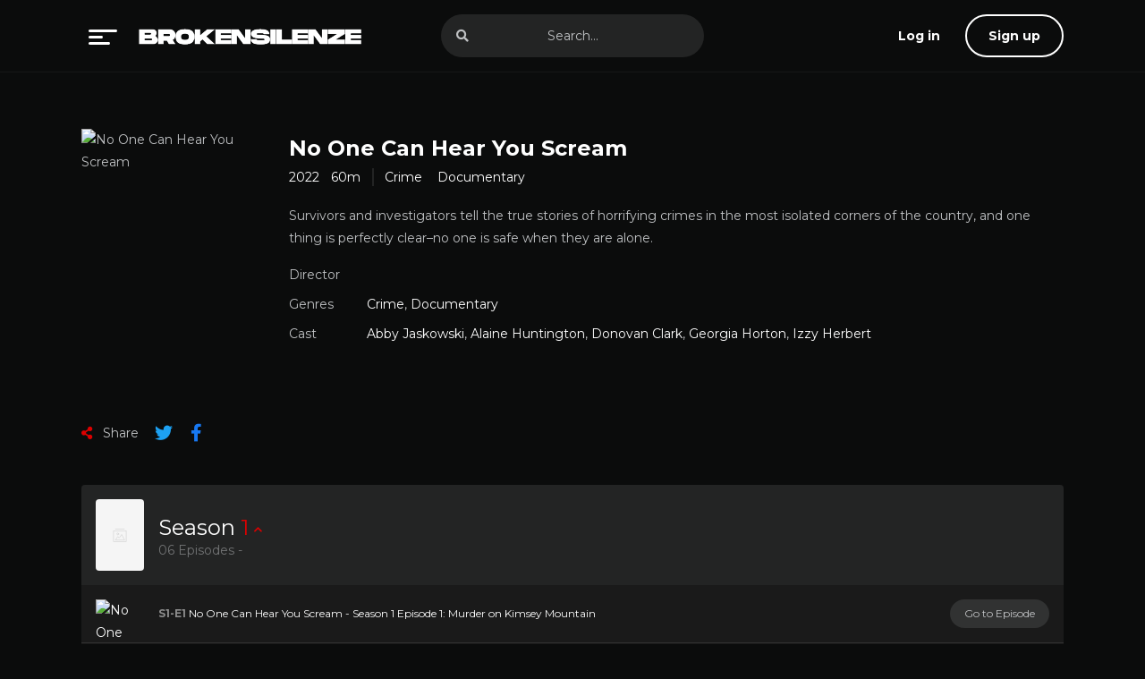

--- FILE ---
content_type: text/html; charset=UTF-8
request_url: https://brokensilenze.mom/videos/series/no-one-can-hear-you-scream/
body_size: 10750
content:

<!doctype html>
<html lang="en-US" prefix="og: https://ogp.me/ns#">


	<head>
		
		<script data-cfasync="false" async type="text/javascript" src="//tl.seltlacks.com/rmgaSSm5azKh/vLeNj"></script>

		
		

		
		<script id="aclib" type="text/javascript" src="//acscdn.com/script/aclib.js"></script>


    <div>
    <script type="text/javascript">
        aclib.runBanner({
            zoneId: '9051034',
        });
    </script>
</div>

<div><script data-cfasync="false" async type="text/javascript" src="//wc.cautelaunsent.com/tslaGavTegECCsb4/EAQwM"></script></div>

		
<script data-cfasync="false" async type="text/javascript" src="//jo.punkasananym.com/sd7EF0JE75HqwZA/130389"></script>


		
		
		
		<!-- Yandex.Metrika counter -->
<script type="text/javascript" >
   (function(m,e,t,r,i,k,a){m[i]=m[i]||function(){(m[i].a=m[i].a||[]).push(arguments)};
   m[i].l=1*new Date();
   for (var j = 0; j < document.scripts.length; j++) {if (document.scripts[j].src === r) { return; }}
   k=e.createElement(t),a=e.getElementsByTagName(t)[0],k.async=1,k.src=r,a.parentNode.insertBefore(k,a)})
   (window, document, "script", "https://mc.yandex.ru/metrika/tag.js", "ym");

   ym(93494412, "init", {
        clickmap:true,
        trackLinks:true,
        accurateTrackBounce:true,
        webvisor:true
   });
</script>
<noscript><div><img src="https://mc.yandex.ru/watch/93494412" style="position:absolute; left:-9999px;" alt="" /></div></noscript>
<!-- /Yandex.Metrika counter -->
		
		<div><script data-cfasync="false" async type="text/javascript" src="//tagalodrome.com/tzbT4zpIUby/68342"></script></div>
		

  <meta charset="UTF-8">

  
<!-- Search Engine Optimization by Rank Math - https://rankmath.com/ -->
<title>No One Can Hear You Scream - BrokenSilenze</title>
<meta name="description" content="Survivors and investigators tell the true stories of horrifying crimes in the most isolated corners of the country, and one thing is perfectly clear--no one"/>
<meta name="robots" content="follow, index, max-snippet:-1, max-video-preview:-1, max-image-preview:large"/>
<link rel="canonical" href="https://brokensilenze.mom/videos/series/no-one-can-hear-you-scream/" />
<meta property="og:locale" content="en_US" />
<meta property="og:type" content="article" />
<meta property="og:title" content="No One Can Hear You Scream - BrokenSilenze" />
<meta property="og:description" content="Survivors and investigators tell the true stories of horrifying crimes in the most isolated corners of the country, and one thing is perfectly clear--no one" />
<meta property="og:url" content="https://brokensilenze.mom/videos/series/no-one-can-hear-you-scream/" />
<meta property="og:site_name" content="BrokenSilenze" />
<meta property="article:section" content="Crime" />
<meta name="twitter:card" content="summary_large_image" />
<meta name="twitter:title" content="No One Can Hear You Scream - BrokenSilenze" />
<meta name="twitter:description" content="Survivors and investigators tell the true stories of horrifying crimes in the most isolated corners of the country, and one thing is perfectly clear--no one" />
<!-- /Rank Math WordPress SEO plugin -->

<link rel="alternate" type="application/rss+xml" title="BrokenSilenze &raquo; Feed" href="https://brokensilenze.mom/feed/" />
<link rel="alternate" type="application/rss+xml" title="BrokenSilenze &raquo; Comments Feed" href="https://brokensilenze.mom/comments/feed/" />
<link rel="alternate" type="application/rss+xml" title="BrokenSilenze &raquo; No One Can Hear You Scream Comments Feed" href="https://brokensilenze.mom/videos/series/no-one-can-hear-you-scream/feed/" />
<link rel="alternate" title="oEmbed (JSON)" type="application/json+oembed" href="https://brokensilenze.mom/wp-json/oembed/1.0/embed?url=https%3A%2F%2Fbrokensilenze.mom%2Fvideos%2Fseries%2Fno-one-can-hear-you-scream%2F" />
<link rel="alternate" title="oEmbed (XML)" type="text/xml+oembed" href="https://brokensilenze.mom/wp-json/oembed/1.0/embed?url=https%3A%2F%2Fbrokensilenze.mom%2Fvideos%2Fseries%2Fno-one-can-hear-you-scream%2F&#038;format=xml" />
<style id='wp-img-auto-sizes-contain-inline-css' type='text/css'>
img:is([sizes=auto i],[sizes^="auto," i]){contain-intrinsic-size:3000px 1500px}
/*# sourceURL=wp-img-auto-sizes-contain-inline-css */
</style>
<style id='wp-emoji-styles-inline-css' type='text/css'>

	img.wp-smiley, img.emoji {
		display: inline !important;
		border: none !important;
		box-shadow: none !important;
		height: 1em !important;
		width: 1em !important;
		margin: 0 0.07em !important;
		vertical-align: -0.1em !important;
		background: none !important;
		padding: 0 !important;
	}
/*# sourceURL=wp-emoji-styles-inline-css */
</style>
<style id='classic-theme-styles-inline-css' type='text/css'>
/*! This file is auto-generated */
.wp-block-button__link{color:#fff;background-color:#32373c;border-radius:9999px;box-shadow:none;text-decoration:none;padding:calc(.667em + 2px) calc(1.333em + 2px);font-size:1.125em}.wp-block-file__button{background:#32373c;color:#fff;text-decoration:none}
/*# sourceURL=/wp-includes/css/classic-themes.min.css */
</style>
<link rel='stylesheet' id='pub.min.css-css' href='https://brokensilenze.mom/wp-content/themes/toronites/resources/assets/css/pub.min.css?ver=1715860796' type='text/css' media='all' />
<script type="text/javascript" src="https://brokensilenze.mom/?c3b777e243d8aa3ce9a206633075d03c&amp;ver=6.9" id="c3b777e243d8aa3ce9a206633075d03c-js"></script>
<link rel="https://api.w.org/" href="https://brokensilenze.mom/wp-json/" /><link rel="EditURI" type="application/rsd+xml" title="RSD" href="https://brokensilenze.mom/xmlrpc.php?rsd" />
<meta name="generator" content="WordPress 6.9" />
<link rel='shortlink' href='https://brokensilenze.mom/?p=843' />
<link rel="icon" href="https://brokensilenze.mom/wp-content/uploads/2023/04/brokensilenze-favicon-150x150.png" sizes="32x32" />
<link rel="icon" href="https://brokensilenze.mom/wp-content/uploads/2023/04/brokensilenze-favicon-300x300.png" sizes="192x192" />
<link rel="apple-touch-icon" href="https://brokensilenze.mom/wp-content/uploads/2023/04/brokensilenze-favicon-300x300.png" />
<meta name="msapplication-TileImage" content="https://brokensilenze.mom/wp-content/uploads/2023/04/brokensilenze-favicon-300x300.png" />
<style id="toronites_style_css" type="text/css"> :root{ --body: #0b0c0c; --text: #bfc1c3; --link: #ffffff; --primary: #dd0000; } </style> 
  <meta name="viewport" content="width=device-width,minimum-scale=1,initial-scale=1">
  <link rel="profile" href="https://gmpg.org/xfn/11">

  <link rel="preconnect" href="https://fonts.googleapis.com">
  <link rel="preconnect" href="https://fonts.gstatic.com" crossorigin>

  <link rel="stylesheet preload prefetch" href="https://fonts.googleapis.com/css2?family=Montserrat:wght@400;700&display=swap" type="text/css" as="style">
<style id='global-styles-inline-css' type='text/css'>
:root{--wp--preset--aspect-ratio--square: 1;--wp--preset--aspect-ratio--4-3: 4/3;--wp--preset--aspect-ratio--3-4: 3/4;--wp--preset--aspect-ratio--3-2: 3/2;--wp--preset--aspect-ratio--2-3: 2/3;--wp--preset--aspect-ratio--16-9: 16/9;--wp--preset--aspect-ratio--9-16: 9/16;--wp--preset--color--black: #000000;--wp--preset--color--cyan-bluish-gray: #abb8c3;--wp--preset--color--white: #ffffff;--wp--preset--color--pale-pink: #f78da7;--wp--preset--color--vivid-red: #cf2e2e;--wp--preset--color--luminous-vivid-orange: #ff6900;--wp--preset--color--luminous-vivid-amber: #fcb900;--wp--preset--color--light-green-cyan: #7bdcb5;--wp--preset--color--vivid-green-cyan: #00d084;--wp--preset--color--pale-cyan-blue: #8ed1fc;--wp--preset--color--vivid-cyan-blue: #0693e3;--wp--preset--color--vivid-purple: #9b51e0;--wp--preset--gradient--vivid-cyan-blue-to-vivid-purple: linear-gradient(135deg,rgb(6,147,227) 0%,rgb(155,81,224) 100%);--wp--preset--gradient--light-green-cyan-to-vivid-green-cyan: linear-gradient(135deg,rgb(122,220,180) 0%,rgb(0,208,130) 100%);--wp--preset--gradient--luminous-vivid-amber-to-luminous-vivid-orange: linear-gradient(135deg,rgb(252,185,0) 0%,rgb(255,105,0) 100%);--wp--preset--gradient--luminous-vivid-orange-to-vivid-red: linear-gradient(135deg,rgb(255,105,0) 0%,rgb(207,46,46) 100%);--wp--preset--gradient--very-light-gray-to-cyan-bluish-gray: linear-gradient(135deg,rgb(238,238,238) 0%,rgb(169,184,195) 100%);--wp--preset--gradient--cool-to-warm-spectrum: linear-gradient(135deg,rgb(74,234,220) 0%,rgb(151,120,209) 20%,rgb(207,42,186) 40%,rgb(238,44,130) 60%,rgb(251,105,98) 80%,rgb(254,248,76) 100%);--wp--preset--gradient--blush-light-purple: linear-gradient(135deg,rgb(255,206,236) 0%,rgb(152,150,240) 100%);--wp--preset--gradient--blush-bordeaux: linear-gradient(135deg,rgb(254,205,165) 0%,rgb(254,45,45) 50%,rgb(107,0,62) 100%);--wp--preset--gradient--luminous-dusk: linear-gradient(135deg,rgb(255,203,112) 0%,rgb(199,81,192) 50%,rgb(65,88,208) 100%);--wp--preset--gradient--pale-ocean: linear-gradient(135deg,rgb(255,245,203) 0%,rgb(182,227,212) 50%,rgb(51,167,181) 100%);--wp--preset--gradient--electric-grass: linear-gradient(135deg,rgb(202,248,128) 0%,rgb(113,206,126) 100%);--wp--preset--gradient--midnight: linear-gradient(135deg,rgb(2,3,129) 0%,rgb(40,116,252) 100%);--wp--preset--font-size--small: 13px;--wp--preset--font-size--medium: 20px;--wp--preset--font-size--large: 36px;--wp--preset--font-size--x-large: 42px;--wp--preset--spacing--20: 0.44rem;--wp--preset--spacing--30: 0.67rem;--wp--preset--spacing--40: 1rem;--wp--preset--spacing--50: 1.5rem;--wp--preset--spacing--60: 2.25rem;--wp--preset--spacing--70: 3.38rem;--wp--preset--spacing--80: 5.06rem;--wp--preset--shadow--natural: 6px 6px 9px rgba(0, 0, 0, 0.2);--wp--preset--shadow--deep: 12px 12px 50px rgba(0, 0, 0, 0.4);--wp--preset--shadow--sharp: 6px 6px 0px rgba(0, 0, 0, 0.2);--wp--preset--shadow--outlined: 6px 6px 0px -3px rgb(255, 255, 255), 6px 6px rgb(0, 0, 0);--wp--preset--shadow--crisp: 6px 6px 0px rgb(0, 0, 0);}:where(.is-layout-flex){gap: 0.5em;}:where(.is-layout-grid){gap: 0.5em;}body .is-layout-flex{display: flex;}.is-layout-flex{flex-wrap: wrap;align-items: center;}.is-layout-flex > :is(*, div){margin: 0;}body .is-layout-grid{display: grid;}.is-layout-grid > :is(*, div){margin: 0;}:where(.wp-block-columns.is-layout-flex){gap: 2em;}:where(.wp-block-columns.is-layout-grid){gap: 2em;}:where(.wp-block-post-template.is-layout-flex){gap: 1.25em;}:where(.wp-block-post-template.is-layout-grid){gap: 1.25em;}.has-black-color{color: var(--wp--preset--color--black) !important;}.has-cyan-bluish-gray-color{color: var(--wp--preset--color--cyan-bluish-gray) !important;}.has-white-color{color: var(--wp--preset--color--white) !important;}.has-pale-pink-color{color: var(--wp--preset--color--pale-pink) !important;}.has-vivid-red-color{color: var(--wp--preset--color--vivid-red) !important;}.has-luminous-vivid-orange-color{color: var(--wp--preset--color--luminous-vivid-orange) !important;}.has-luminous-vivid-amber-color{color: var(--wp--preset--color--luminous-vivid-amber) !important;}.has-light-green-cyan-color{color: var(--wp--preset--color--light-green-cyan) !important;}.has-vivid-green-cyan-color{color: var(--wp--preset--color--vivid-green-cyan) !important;}.has-pale-cyan-blue-color{color: var(--wp--preset--color--pale-cyan-blue) !important;}.has-vivid-cyan-blue-color{color: var(--wp--preset--color--vivid-cyan-blue) !important;}.has-vivid-purple-color{color: var(--wp--preset--color--vivid-purple) !important;}.has-black-background-color{background-color: var(--wp--preset--color--black) !important;}.has-cyan-bluish-gray-background-color{background-color: var(--wp--preset--color--cyan-bluish-gray) !important;}.has-white-background-color{background-color: var(--wp--preset--color--white) !important;}.has-pale-pink-background-color{background-color: var(--wp--preset--color--pale-pink) !important;}.has-vivid-red-background-color{background-color: var(--wp--preset--color--vivid-red) !important;}.has-luminous-vivid-orange-background-color{background-color: var(--wp--preset--color--luminous-vivid-orange) !important;}.has-luminous-vivid-amber-background-color{background-color: var(--wp--preset--color--luminous-vivid-amber) !important;}.has-light-green-cyan-background-color{background-color: var(--wp--preset--color--light-green-cyan) !important;}.has-vivid-green-cyan-background-color{background-color: var(--wp--preset--color--vivid-green-cyan) !important;}.has-pale-cyan-blue-background-color{background-color: var(--wp--preset--color--pale-cyan-blue) !important;}.has-vivid-cyan-blue-background-color{background-color: var(--wp--preset--color--vivid-cyan-blue) !important;}.has-vivid-purple-background-color{background-color: var(--wp--preset--color--vivid-purple) !important;}.has-black-border-color{border-color: var(--wp--preset--color--black) !important;}.has-cyan-bluish-gray-border-color{border-color: var(--wp--preset--color--cyan-bluish-gray) !important;}.has-white-border-color{border-color: var(--wp--preset--color--white) !important;}.has-pale-pink-border-color{border-color: var(--wp--preset--color--pale-pink) !important;}.has-vivid-red-border-color{border-color: var(--wp--preset--color--vivid-red) !important;}.has-luminous-vivid-orange-border-color{border-color: var(--wp--preset--color--luminous-vivid-orange) !important;}.has-luminous-vivid-amber-border-color{border-color: var(--wp--preset--color--luminous-vivid-amber) !important;}.has-light-green-cyan-border-color{border-color: var(--wp--preset--color--light-green-cyan) !important;}.has-vivid-green-cyan-border-color{border-color: var(--wp--preset--color--vivid-green-cyan) !important;}.has-pale-cyan-blue-border-color{border-color: var(--wp--preset--color--pale-cyan-blue) !important;}.has-vivid-cyan-blue-border-color{border-color: var(--wp--preset--color--vivid-cyan-blue) !important;}.has-vivid-purple-border-color{border-color: var(--wp--preset--color--vivid-purple) !important;}.has-vivid-cyan-blue-to-vivid-purple-gradient-background{background: var(--wp--preset--gradient--vivid-cyan-blue-to-vivid-purple) !important;}.has-light-green-cyan-to-vivid-green-cyan-gradient-background{background: var(--wp--preset--gradient--light-green-cyan-to-vivid-green-cyan) !important;}.has-luminous-vivid-amber-to-luminous-vivid-orange-gradient-background{background: var(--wp--preset--gradient--luminous-vivid-amber-to-luminous-vivid-orange) !important;}.has-luminous-vivid-orange-to-vivid-red-gradient-background{background: var(--wp--preset--gradient--luminous-vivid-orange-to-vivid-red) !important;}.has-very-light-gray-to-cyan-bluish-gray-gradient-background{background: var(--wp--preset--gradient--very-light-gray-to-cyan-bluish-gray) !important;}.has-cool-to-warm-spectrum-gradient-background{background: var(--wp--preset--gradient--cool-to-warm-spectrum) !important;}.has-blush-light-purple-gradient-background{background: var(--wp--preset--gradient--blush-light-purple) !important;}.has-blush-bordeaux-gradient-background{background: var(--wp--preset--gradient--blush-bordeaux) !important;}.has-luminous-dusk-gradient-background{background: var(--wp--preset--gradient--luminous-dusk) !important;}.has-pale-ocean-gradient-background{background: var(--wp--preset--gradient--pale-ocean) !important;}.has-electric-grass-gradient-background{background: var(--wp--preset--gradient--electric-grass) !important;}.has-midnight-gradient-background{background: var(--wp--preset--gradient--midnight) !important;}.has-small-font-size{font-size: var(--wp--preset--font-size--small) !important;}.has-medium-font-size{font-size: var(--wp--preset--font-size--medium) !important;}.has-large-font-size{font-size: var(--wp--preset--font-size--large) !important;}.has-x-large-font-size{font-size: var(--wp--preset--font-size--x-large) !important;}
/*# sourceURL=global-styles-inline-css */
</style>
</head>

<body class="wp-singular series-template-default single single-series postid-843 wp-custom-logo wp-theme-toronites" x-data="{ logIn: false, signUp: false, download: false, trailer: false, menu: false }" @keydown.escape="{ menu = false }">
  <div id="aa-wp" >

    <header class="hd" :class="{ 'on': menu }" @click.away="menu = false">
      <div class="cont dfx alg-cr jst-sb">
        <nav class="menu dfx aa-drp alg-cr" :class="{ 'on': menu }">
          <button aria-label="menu" type="button" class="btn menu-btn npd lnk aa-lnk" @click="menu = !menu">
            <svg xmlns="http://www.w3.org/2000/svg" width="32" height="17" viewBox="0 0 32 17">
              <g transform="translate(-148 -47)">
                <rect width="32" height="3" rx="1.5" transform="translate(148 47)" fill="currentColor" />
                <rect width="24" height="3" rx="1.5" transform="translate(148 61)" fill="currentColor" />
                <rect width="16" height="3" rx="1.5" transform="translate(148 54)" fill="currentColor" />
              </g>
            </svg>
          </button>

          <ul class="sub-menu aa-cnt" x-cloak><li id="menu-item-137" class="menu-item menu-item-type-custom menu-item-object-custom menu-item-home menu-item-137"><a href="https://brokensilenze.mom/">Home</a></li>
<li id="menu-item-10" class="menu-item menu-item-type-custom menu-item-object-custom menu-item-10"><a href="https://brokensilenze.mom/videos/series/">Series</a></li>
<li id="menu-item-11" class="menu-item menu-item-type-custom menu-item-object-custom menu-item-11"><a href="https://brokensilenze.mom/videos/movies/">Movies</a></li>
<li id="menu-item-131" class="menu-item menu-item-type-post_type menu-item-object-page menu-item-131"><a href="https://brokensilenze.mom/dmca/">DMCA</a></li>
<li id="menu-item-135" class="menu-item menu-item-type-post_type menu-item-object-page menu-item-135"><a href="https://brokensilenze.mom/request-videos/">Request Videos</a></li>
</ul><a href="https://brokensilenze.mom/" class="custom-logo-link" rel="home"><img width="250" height="40" src="https://brokensilenze.mom/wp-content/uploads/2023/04/brokensilenze-logo.png" class="custom-logo" alt="brokensilenze logo" decoding="async" /></a><figure class="logo"> <a href="https://brokensilenze.mom">  </a> </figure>        </nav>

        <form action="https://brokensilenze.mom" class="search hdd shwc" :class="{ 'on': menu }">
  <input type="text" type="search" id="s" name="s" autocomplete="off" placeholder="Search...">
  <button aria-label="search" type="submit" class="btn npd lnk">
    <i class="fa-search"></i>
  </button>
</form>
<div class="user-menu aa-drp">
    <button aria-label="log in" class="btn login-btn lnk rnd aa-mdl" @click="logIn = !logIn" @keydown.escape="logIn = false">
    <i class="avatar fa-user hddc"></i>
    <span>Log in</span>
  </button>
  
    <button aria-label="sign up" class="btn signup-btn lin rnd aa-mdl" @click="signUp = !signUp" @keydown.escape="signUp = false">
    Sign up  </button>
  </div>      </div>
    </header>
<div class="bd cont">
  <div class="dvr-728">

</div>
  <section class="section single">

    <article class="post single">
      <div class="dfxb">
        <aside>
          <div class="post-thumbnail">
            <figure>
              <img src="https://images.movembed.cc/cover/no-one-can-hear-you-scream-season-1.png" loading="lazy" alt="No One Can Hear You Scream" />            </figure>
          </div>
        </aside>
        <div>
          <header class="entry-header">
            <h1 class="entry-title">No One Can Hear You Scream</h1>
            <div class="entry-meta">
              <span class="year">2022</span><span class="duration">60m</span><span class="categories"><a aria-label="Crime" href="https://brokensilenze.mom/category/crime/">Crime</a> <a aria-label="Documentary" href="https://brokensilenze.mom/category/documentary/">Documentary</a></span>            </div>
          </header>
          <div class="entry-content">
            <p>Survivors and investigators tell the true stories of horrifying crimes in the most isolated corners of the country, and one thing is perfectly clear&#8211;no one is safe when they are alone.</p>
          </div>
          <ul class="details-lst">
            <li class="rw sm"><span>Director</span><span><a aria-label="" href="https://brokensilenze.mom/director_tv/"></a></span></li><li class="rw sm"><span>Genres</span><span><a aria-label="Crime" href="https://brokensilenze.mom/category/crime/">Crime</a>, <a aria-label="Documentary" href="https://brokensilenze.mom/category/documentary/">Documentary</a></span></li><li class="rw sm"><span>Cast</span><span><a aria-label="Abby Jaskowski" class="por z3" href="https://brokensilenze.mom/cast_tv/abby-jaskowski/">Abby Jaskowski</a>, <a aria-label="Alaine Huntington" class="por z3" href="https://brokensilenze.mom/cast_tv/alaine-huntington/">Alaine Huntington</a>, <a aria-label="Donovan Clark" class="por z3" href="https://brokensilenze.mom/cast_tv/donovan-clark/">Donovan Clark</a>, <a aria-label="Georgia Horton" class="por z3" href="https://brokensilenze.mom/cast_tv/georgia-horton/">Georgia Horton</a>, <a aria-label="Izzy Herbert" class="por z3" href="https://brokensilenze.mom/cast_tv/izzy-herbert/">Izzy Herbert</a></span></li>          </ul>
        </div>
      </div>
      <ul class="rw jst-sb alg-cr">
  <li>
    <div class="share">
      <span class="fa-share-alt"> Share</span>

      
      <a href="#!" class="fa-twitter fab btn lnk" rel="nofollow noopener" onclick="window.open('https://twitter.com/intent/tweet?original_referer=https://brokensilenze.mom/videos/series/no-one-can-hear-you-scream/&amp;text=No One Can Hear You Scream&amp;tw_p=tweetbutton&amp;url=https://brokensilenze.mom/videos/series/no-one-can-hear-you-scream/', 'Twitter', 'toolbar=0, status=0, width=650, height=450');"></a>
      <a href="#!" class="fa-facebook-f fab btn lnk" rel="nofollow noopener" onclick="window.open('https://www.facebook.com/sharer.php?u=https://brokensilenze.mom/videos/series/no-one-can-hear-you-scream/', 'Facebook', 'toolbar=0, status=0, width=650, height=450');"></a>
    </div>
  </li>
</ul>    </article>

    <div class="seasons aa-crd" x-data="{ tab: 0 }"><div class="seasons-bx" @click="tab = 0"><div :class="{ 'seasons-tt aa-crd-lnk': true, 'on': tab == 0 }" x-clock><figure><img src="https://brokensilenze.mom/wp-content/themes/toronites/resources/assets/img/cnt/poster.svg" loading="lazy" alt="No One Can Hear You Scream" /></figure><div><p>Season <span>1</span> <i class="fa-chevron-down"></i></p><span class="date">06 Episodes - </span></div></div><ul class="seasons-lst anm-a"><li><div><div><figure class="fa-play-circle"><img class="brd1 poa" src="https://images.movembed.cc/cover/no-one-can-hear-you-scream-season-1.png" loading="lazy" alt="No One Can Hear You Scream - Season 1 Episode 1: Murder on Kimsey Mountain" /></figure><h3 class="title"><span>S1-E1</span> No One Can Hear You Scream - Season 1 Episode 1: Murder on Kimsey Mountain</h3></div><div><span class="date"></span><a href="https://brokensilenze.mom/episode/no-one-can-hear-you-scream-1x1/" class="btn sm rnd">Go to Episode</a></div></div></li><li><div><div><figure class="fa-play-circle"><img class="brd1 poa" src="https://images.movembed.cc/cover/no-one-can-hear-you-scream-season-1.png" loading="lazy" alt="No One Can Hear You Scream - Season 1 Episode 2: Gitchie Manitou Massacre" /></figure><h3 class="title"><span>S1-E2</span> No One Can Hear You Scream - Season 1 Episode 2: Gitchie Manitou Massacre</h3></div><div><span class="date"></span><a href="https://brokensilenze.mom/episode/no-one-can-hear-you-scream-1x2/" class="btn sm rnd">Go to Episode</a></div></div></li><li><div><div><figure class="fa-play-circle"><img class="brd1 poa" src="https://images.movembed.cc/cover/no-one-can-hear-you-scream-season-1.png" loading="lazy" alt="No One Can Hear You Scream - Season 1 Episode 3: Big Sky Mystery" /></figure><h3 class="title"><span>S1-E3</span> No One Can Hear You Scream - Season 1 Episode 3: Big Sky Mystery</h3></div><div><span class="date"></span><a href="https://brokensilenze.mom/episode/no-one-can-hear-you-scream-1x3/" class="btn sm rnd">Go to Episode</a></div></div></li><li><div><div><figure class="fa-play-circle"><img class="brd1 poa" src="https://images.movembed.cc/cover/no-one-can-hear-you-scream-season-1.png" loading="lazy" alt="No One Can Hear You Scream - Season 1 Episode 4: The Woman Who Worked Alone" /></figure><h3 class="title"><span>S1-E4</span> No One Can Hear You Scream - Season 1 Episode 4: The Woman Who Worked Alone</h3></div><div><span class="date"></span><a href="https://brokensilenze.mom/episode/no-one-can-hear-you-scream-1x4/" class="btn sm rnd">Go to Episode</a></div></div></li><li><div><div><figure class="fa-play-circle"><img class="brd1 poa" src="https://images.movembed.cc/cover/no-one-can-hear-you-scream-season-1.png" loading="lazy" alt="No One Can Hear You Scream - Season 1 Episode 5: Fight Like a Mother" /></figure><h3 class="title"><span>S1-E5</span> No One Can Hear You Scream - Season 1 Episode 5: Fight Like a Mother</h3></div><div><span class="date"></span><a href="https://brokensilenze.mom/episode/no-one-can-hear-you-scream-1x5/" class="btn sm rnd">Go to Episode</a></div></div></li><li><div><div><figure class="fa-play-circle"><img class="brd1 poa" src="https://images.movembed.cc/cover/no-one-can-hear-you-scream-season-1.png" loading="lazy" alt="No One Can Hear You Scream - Season 1 Episode 6: Sojourn to Hell" /></figure><h3 class="title"><span>S1-E6</span> No One Can Hear You Scream - Season 1 Episode 6: Sojourn to Hell</h3></div><div><span class="date"></span><a href="https://brokensilenze.mom/episode/no-one-can-hear-you-scream-1x6/" class="btn sm rnd">Go to Episode</a></div></div></li></ul></div></div>


  <section class="section comments">
      </section>


  <section class="section nt-related nt-tb-carousel">
    <header class="section-header"> <div class="rw alg-cr"> <h2 class="section-title"> Related </h2> </div> </header>    <div class="swiper swprbx tt-tip mySwipers">
      <div class="swiper-wrapper">
        
<div class="swiper-slide">
  <article class="post dfx fcl movies more-info">
    <header class="entry-header">
      <h2 class="entry-title">The Cult of the Real Housewife</h2>
      <div class="entry-meta">
        <span class="year">2026</span>      </div>
    </header>
    <div class="post-thumbnail or-1">
      <figure>
        <img src="https://brokensilenze.mom/wp-content/uploads/2026/01/the-cult-of-the-real-housewife-90612-poster.jpg" loading="lazy" alt="The Cult of the Real Housewife" />      </figure>
      <span class="play fa-play"></span>

      <span class="season-episode">S01-E03</span>    </div>
    <a href="https://brokensilenze.mom/videos/series/the-cult-of-the-real-housewife/" class="lnk-blk">
      <span class="sr-only">Watch Now</span>
    </a>

    <div class="post info" role="tooltip">
      <div class="entry-header">
        <div class="entry-title">The Cult of the Real Housewife</div>
        <div class="entry-meta">
          <span class="rating fa-star"><span>10</span></span><span class="year">2026</span>        </div>
      </div>
      <div class="entry-content">
        <p>Ex-members and family speak out about The Real Housewives of Salt Lake City star Mary Cosby and the troubling inner workings of Faith Temple Pentecostal Church.</p>
      </div>
      <ul class="details-lst">
        <li class="rw sm"><span>Genres</span><span><a aria-label="Documentary" href="https://brokensilenze.mom/category/documentary/">Documentary</a></span></li>      </ul>
      <ul class="rw sm">
        <li class="fg1">
          <a href="https://brokensilenze.mom/videos/series/the-cult-of-the-real-housewife/" class="btn blk watch-btn sm fa-play-circle">Watch Series</a>
        </li>
              </ul>
      <div class="post-thumbnail">
        <figure>
          <img src="https://brokensilenze.mom/wp-content/uploads/2026/01/the-cult-of-the-real-housewife-90612-poster-200x300.jpg" loading="lazy" alt="The Cult of the Real Housewife" />        </figure>
      </div>
    </div>
  </article>
</div>
<div class="swiper-slide">
  <article class="post dfx fcl movies more-info">
    <header class="entry-header">
      <h2 class="entry-title">Taylor Swift | The Eras Tour | The End of an Era</h2>
      <div class="entry-meta">
        <span class="year">2025</span>      </div>
    </header>
    <div class="post-thumbnail or-1">
      <figure>
        <img src="https://brokensilenze.mom/wp-content/uploads/2025/12/taylor-swift-the-eras-tour-the-end-of-an-era-90587-poster-scaled.jpg" loading="lazy" alt="Taylor Swift | The Eras Tour | The End of an Era" />      </figure>
      <span class="play fa-play"></span>

          </div>
    <a href="https://brokensilenze.mom/videos/series/taylor-swift-the-eras-tour-the-end-of-an-era/" class="lnk-blk">
      <span class="sr-only">Watch Now</span>
    </a>

    <div class="post info" role="tooltip">
      <div class="entry-header">
        <div class="entry-title">Taylor Swift | The Eras Tour | The End of an Era</div>
        <div class="entry-meta">
          <span class="year">2025</span><span class="duration">m</span>        </div>
      </div>
      <div class="entry-content">
        <p>A behind-the-scenes docuseries event chronicling the development, impact, and inner workings that created the phenomenon that was Taylor Swift | The Eras Tour, as well as providing an intimate look at Taylor&#8217;s life as her tour made headlines and thrilled fans around the world. The series also spotlights performers, family members, and friends — including [&hellip;]</p>
      </div>
      <ul class="details-lst">
        <li class="rw sm"><span>Genres</span><span><a aria-label="Documentary" href="https://brokensilenze.mom/category/documentary/">Documentary</a></span></li><li class="rw sm"><span>Cast</span><span><a aria-label="Taylor Swift" class="por z3" href="https://brokensilenze.mom/cast_tv/taylor-swift/">Taylor Swift</a></span></li>      </ul>
      <ul class="rw sm">
        <li class="fg1">
          <a href="https://brokensilenze.mom/videos/series/taylor-swift-the-eras-tour-the-end-of-an-era/" class="btn blk watch-btn sm fa-play-circle">Watch Series</a>
        </li>
              </ul>
      <div class="post-thumbnail">
        <figure>
          <img src="https://brokensilenze.mom/wp-content/uploads/2025/12/taylor-swift-the-eras-tour-the-end-of-an-era-90587-poster-200x300.jpg" loading="lazy" alt="Taylor Swift | The Eras Tour | The End of an Era" />        </figure>
      </div>
    </div>
  </article>
</div>
<div class="swiper-slide">
  <article class="post dfx fcl movies more-info">
    <header class="entry-header">
      <h2 class="entry-title">Kimora: Back in the Fab Lane</h2>
      <div class="entry-meta">
        <span class="year">2008</span>      </div>
    </header>
    <div class="post-thumbnail or-1">
      <figure>
        <img src="https://encrypted-tbn0.gstatic.com/images?q=tbn:ANd9GcQr_YvnDhoFNii-z-flmJSeDWkHiivXafQKpQ&s" loading="lazy" alt="Kimora: Back in the Fab Lane" />      </figure>
      <span class="play fa-play"></span>

          </div>
    <a href="https://brokensilenze.mom/videos/series/kimora-back-in-the-fab-lane/" class="lnk-blk">
      <span class="sr-only">Watch Now</span>
    </a>

    <div class="post info" role="tooltip">
      <div class="entry-header">
        <div class="entry-title">Kimora: Back in the Fab Lane</div>
        <div class="entry-meta">
          <span class="year">2008</span><span class="duration">30, 60m</span>        </div>
      </div>
      <div class="entry-content">
              </div>
      <ul class="details-lst">
        <li class="rw sm"><span>Genres</span><span><a aria-label="Documentary" href="https://brokensilenze.mom/category/documentary/">Documentary</a></span></li><li class="rw sm"><span>Cast</span><span><a aria-label="Kimora Lee Simmons" class="por z3" href="https://brokensilenze.mom/cast_tv/kimora-lee-simmons/">Kimora Lee Simmons</a>, <a aria-label="Russell Simmons" class="por z3" href="https://brokensilenze.mom/cast_tv/russell-simmons/">Russell Simmons</a></span></li>      </ul>
      <ul class="rw sm">
        <li class="fg1">
          <a href="https://brokensilenze.mom/videos/series/kimora-back-in-the-fab-lane/" class="btn blk watch-btn sm fa-play-circle">Watch Series</a>
        </li>
              </ul>
      <div class="post-thumbnail">
        <figure>
          <img src="https://encrypted-tbn0.gstatic.com/images?q=tbn:ANd9GcQr_YvnDhoFNii-z-flmJSeDWkHiivXafQKpQ&s" loading="lazy" alt="Kimora: Back in the Fab Lane" />        </figure>
      </div>
    </div>
  </article>
</div>
<div class="swiper-slide">
  <article class="post dfx fcl movies more-info">
    <header class="entry-header">
      <h2 class="entry-title">The Secret Lives of Mormon Wives</h2>
      <div class="entry-meta">
        <span class="year">2024</span>      </div>
    </header>
    <div class="post-thumbnail or-1">
      <figure>
        <img src="https://brokensilenze.mom/wp-content/uploads/2025/11/the-secret-lives-of-mormon-wives-90539-poster-scaled.jpg" loading="lazy" alt="The Secret Lives of Mormon Wives" />      </figure>
      <span class="play fa-play"></span>

          </div>
    <a href="https://brokensilenze.mom/videos/series/the-secret-lives-of-mormon-wives/" class="lnk-blk">
      <span class="sr-only">Watch Now</span>
    </a>

    <div class="post info" role="tooltip">
      <div class="entry-header">
        <div class="entry-title">The Secret Lives of Mormon Wives</div>
        <div class="entry-meta">
          <span class="rating fa-star"><span>6.6</span></span><span class="year">2024</span><span class="duration">m</span>        </div>
      </div>
      <div class="entry-content">
        <p>The scandalous world of a group of Mormon mom influencers implodes when they get caught in the midst of a swinging sex scandal that makes international headlines. Now, their sisterhood is shook to its core. Faith, friendship and reputations are all on the line. Will #MomTok be able to survive and continue to give the [&hellip;]</p>
      </div>
      <ul class="details-lst">
        <li class="rw sm"><span>Genres</span><span><a aria-label="Documentary" href="https://brokensilenze.mom/category/documentary/">Documentary</a>, <a aria-label="Reality" href="https://brokensilenze.mom/category/reality/">Reality</a></span></li><li class="rw sm"><span>Cast</span><span><a aria-label="Demi Engemann" class="por z3" href="https://brokensilenze.mom/cast_tv/demi-engemann/">Demi Engemann</a>, <a aria-label="Jen Affleck" class="por z3" href="https://brokensilenze.mom/cast_tv/jen-affleck/">Jen Affleck</a>, <a aria-label="Jessi Ngatikaura" class="por z3" href="https://brokensilenze.mom/cast_tv/jessi-ngatikaura/">Jessi Ngatikaura</a></span></li>      </ul>
      <ul class="rw sm">
        <li class="fg1">
          <a href="https://brokensilenze.mom/videos/series/the-secret-lives-of-mormon-wives/" class="btn blk watch-btn sm fa-play-circle">Watch Series</a>
        </li>
              </ul>
      <div class="post-thumbnail">
        <figure>
          <img src="https://brokensilenze.mom/wp-content/uploads/2025/11/the-secret-lives-of-mormon-wives-90539-poster-200x300.jpg" loading="lazy" alt="The Secret Lives of Mormon Wives" />        </figure>
      </div>
    </div>
  </article>
</div>
<div class="swiper-slide">
  <article class="post dfx fcl movies more-info">
    <header class="entry-header">
      <h2 class="entry-title">Unlocked: Family Secrets</h2>
      <div class="entry-meta">
        <span class="year">2025</span>      </div>
    </header>
    <div class="post-thumbnail or-1">
      <figure>
        <img src="https://brokensilenze.mom/wp-content/uploads/2025/10/unlocked-family-secrets-90447-poster-scaled.jpg" loading="lazy" alt="Unlocked: Family Secrets" />      </figure>
      <span class="play fa-play"></span>

          </div>
    <a href="https://brokensilenze.mom/videos/series/unlocked-family-secrets/" class="lnk-blk">
      <span class="sr-only">Watch Now</span>
    </a>

    <div class="post info" role="tooltip">
      <div class="entry-header">
        <div class="entry-title">Unlocked: Family Secrets</div>
        <div class="entry-meta">
          <span class="year">2025</span><span class="duration">m</span>        </div>
      </div>
      <div class="entry-content">
        <p>Six families uncover long-buried secrets and generational mysteries in an intimate documentary series. Through emotional revelations and shared storytelling, they face their past and confront hidden family truths.</p>
      </div>
      <ul class="details-lst">
        <li class="rw sm"><span>Genres</span><span><a aria-label="Documentary" href="https://brokensilenze.mom/category/documentary/">Documentary</a></span></li>      </ul>
      <ul class="rw sm">
        <li class="fg1">
          <a href="https://brokensilenze.mom/videos/series/unlocked-family-secrets/" class="btn blk watch-btn sm fa-play-circle">Watch Series</a>
        </li>
              </ul>
      <div class="post-thumbnail">
        <figure>
          <img src="https://brokensilenze.mom/wp-content/uploads/2025/10/unlocked-family-secrets-90447-poster-200x300.jpg" loading="lazy" alt="Unlocked: Family Secrets" />        </figure>
      </div>
    </div>
  </article>
</div>
<div class="swiper-slide">
  <article class="post dfx fcl movies more-info">
    <header class="entry-header">
      <h2 class="entry-title">The Real Murders on Elm Street</h2>
      <div class="entry-meta">
        <span class="year">2024</span>      </div>
    </header>
    <div class="post-thumbnail or-1">
      <figure>
        <img src="https://brokensilenze.mom/wp-content/uploads/2025/10/the-real-murders-on-elm-street-90439-poster-scaled.jpg" loading="lazy" alt="The Real Murders on Elm Street" />      </figure>
      <span class="play fa-play"></span>

          </div>
    <a href="https://brokensilenze.mom/videos/series/the-real-murders-on-elm-street/" class="lnk-blk">
      <span class="sr-only">Watch Now</span>
    </a>

    <div class="post info" role="tooltip">
      <div class="entry-header">
        <div class="entry-title">The Real Murders on Elm Street</div>
        <div class="entry-meta">
          <span class="rating fa-star"><span>6</span></span><span class="year">2024</span><span class="duration">m</span>        </div>
      </div>
      <div class="entry-content">
        <p>Explore true stories of real murders on Elm Streets across the county — proving that horror happens everywhere, things do go bump in the night, and no one is safe.</p>
      </div>
      <ul class="details-lst">
        <li class="rw sm"><span>Genres</span><span><a aria-label="Crime" href="https://brokensilenze.mom/category/crime/">Crime</a>, <a aria-label="Documentary" href="https://brokensilenze.mom/category/documentary/">Documentary</a></span></li>      </ul>
      <ul class="rw sm">
        <li class="fg1">
          <a href="https://brokensilenze.mom/videos/series/the-real-murders-on-elm-street/" class="btn blk watch-btn sm fa-play-circle">Watch Series</a>
        </li>
              </ul>
      <div class="post-thumbnail">
        <figure>
          <img src="https://brokensilenze.mom/wp-content/uploads/2025/10/the-real-murders-on-elm-street-90439-poster-200x300.jpg" loading="lazy" alt="The Real Murders on Elm Street" />        </figure>
      </div>
    </div>
  </article>
</div>
<div class="swiper-slide">
  <article class="post dfx fcl movies more-info">
    <header class="entry-header">
      <h2 class="entry-title">Magic City: An American Fantasy</h2>
      <div class="entry-meta">
        <span class="year">2025</span>      </div>
    </header>
    <div class="post-thumbnail or-1">
      <figure>
        <img src="https://brokensilenze.mom/wp-content/uploads/2025/08/magic-city-an-american-fantasy-90396-poster.jpg" loading="lazy" alt="Magic City: An American Fantasy" />      </figure>
      <span class="play fa-play"></span>

          </div>
    <a href="https://brokensilenze.mom/videos/series/magic-city-an-american-fantasy/" class="lnk-blk">
      <span class="sr-only">Watch Now</span>
    </a>

    <div class="post info" role="tooltip">
      <div class="entry-header">
        <div class="entry-title">Magic City: An American Fantasy</div>
        <div class="entry-meta">
          <span class="rating fa-star"><span>10</span></span><span class="year">2025</span><span class="duration">m</span>        </div>
      </div>
      <div class="entry-content">
        <p>Explore the most famous strip club in the world and the celebrities, dancers, and founder who propelled it to its iconic status.</p>
      </div>
      <ul class="details-lst">
        <li class="rw sm"><span>Director</span><span><a aria-label="Cole Brown" href="https://brokensilenze.mom/director_tv/cole-brown/">Cole Brown</a></span></li><li class="rw sm"><span>Genres</span><span><a aria-label="Documentary" href="https://brokensilenze.mom/category/documentary/">Documentary</a></span></li>      </ul>
      <ul class="rw sm">
        <li class="fg1">
          <a href="https://brokensilenze.mom/videos/series/magic-city-an-american-fantasy/" class="btn blk watch-btn sm fa-play-circle">Watch Series</a>
        </li>
              </ul>
      <div class="post-thumbnail">
        <figure>
          <img src="https://brokensilenze.mom/wp-content/uploads/2025/08/magic-city-an-american-fantasy-90396-poster-203x300.jpg" loading="lazy" alt="Magic City: An American Fantasy" />        </figure>
      </div>
    </div>
  </article>
</div>
<div class="swiper-slide">
  <article class="post dfx fcl movies more-info">
    <header class="entry-header">
      <h2 class="entry-title">Death by Fame</h2>
      <div class="entry-meta">
        <span class="year">2023</span>      </div>
    </header>
    <div class="post-thumbnail or-1">
      <figure>
        <img src="https://brokensilenze.mom/wp-content/uploads/2025/01/death-by-fame-90274-poster-scaled.jpg" loading="lazy" alt="Death by Fame" />      </figure>
      <span class="play fa-play"></span>

      <span class="season-episode">S03-E01</span>    </div>
    <a href="https://brokensilenze.mom/videos/series/death-by-fame/" class="lnk-blk">
      <span class="sr-only">Watch Now</span>
    </a>

    <div class="post info" role="tooltip">
      <div class="entry-header">
        <div class="entry-title">Death by Fame</div>
        <div class="entry-meta">
          <span class="rating fa-star"><span>6.5</span></span><span class="year">2023</span><span class="duration">43m</span>        </div>
      </div>
      <div class="entry-content">
        <p>Death by Fame goes behind the scenes to uncover the sinister side of fame and reveal the shocking true stories behind the rise, fall and murder of some of Hollywood&#8217;s most promising stars.</p>
      </div>
      <ul class="details-lst">
        <li class="rw sm"><span>Director</span><span><a aria-label="Tracy Ullman" href="https://brokensilenze.mom/director_tv/tracy-ullman/">Tracy Ullman</a></span></li><li class="rw sm"><span>Genres</span><span><a aria-label="Crime" href="https://brokensilenze.mom/category/crime/">Crime</a>, <a aria-label="Documentary" href="https://brokensilenze.mom/category/documentary/">Documentary</a></span></li><li class="rw sm"><span>Cast</span><span><a aria-label="Sara Azari" class="por z3" href="https://brokensilenze.mom/cast_tv/sara-azari/">Sara Azari</a></span></li>      </ul>
      <ul class="rw sm">
        <li class="fg1">
          <a href="https://brokensilenze.mom/videos/series/death-by-fame/" class="btn blk watch-btn sm fa-play-circle">Watch Series</a>
        </li>
              </ul>
      <div class="post-thumbnail">
        <figure>
          <img src="https://brokensilenze.mom/wp-content/uploads/2025/01/death-by-fame-90274-poster-200x300.jpg" loading="lazy" alt="Death by Fame" />        </figure>
      </div>
    </div>
  </article>
</div>      </div>
      <div class="swpndts">
        <div class="swiper-button-prev"><i class="fa-chevron-left"></i></div>
        <div class="swiper-pagination"></div>
        <div class="swiper-button-next"><i class="fa-chevron-right"></i></div>
      </div>
    </div>
  </section>


  </section>
</div><footer class="ft">
  <div class="top">
    <div class="cont dfxa alg-cr jst-sb">
      <a href="https://brokensilenze.mom/" class="custom-logo-link" rel="home"><img width="250" height="40" src="https://brokensilenze.mom/wp-content/uploads/2023/04/brokensilenze-logo.png" class="custom-logo" alt="brokensilenze logo" decoding="async" /></a><figure class="logo fg1"> <a href="https://brokensilenze.mom">  </a> </figure>    </div>
  </div>
  <div class="bot">
      </div>
</footer>

</div>

<div :class="{ 'mdl': true, 'on': logIn }">
  <div class="mdl-cn anm-b">
    <div class="mdl-hd">
      <div class="mdl-title">Log in</div>
      <button class="btn lnk mdl-close aa-mdl" type="button" @click="logIn = false">
        <i class="fa-times"></i>
      </button>
    </div>
    <div class="mdl-bd">
      <form id="form-lgn">
        <input type="hidden" id="_wpnonce" name="_wpnonce" value="fcdf6dda69" /><input type="hidden" name="_wp_http_referer" value="/videos/series/no-one-can-hear-you-scream/" />        <input name="action" value="action_login" hidden>

        <p class="inp val-no">
          <span class="ico">
            <input type="text" name="username" placeholder="Username or Email Address" autocomplete="username">
            <i class="fa-user"></i>
          </span>
        </p>
        <p class="inp">
          <span class="ico">
            <input type="password" name="password" placeholder="Password" autocomplete="current-password">
            <i class="fa-lock"></i>
          </span>
        </p>
        <p>
          <button class="btn snd blk" type="button"> Log in </button>
        </p>
      </form>
    </div>
    <div class="mdl-ft tac">
      Don't have account?      <a href="#!" @click="logIn = false, signUp = true"> Sign Up </a>
    </div>
  </div>
  <div class="mdl-ovr aa-mdl" @click="logIn = false"></div>
</div><div :class="{ 'mdl': true, 'on': signUp }">
  <div class="mdl-cn anm-b">
    <div class="mdl-hd">
      <div class="mdl-title">Sign up</div>
      <button class="btn lnk mdl-close aa-mdl" type="button" @click="signUp = false">
        <i class="fa-times"></i>
      </button>
    </div>
    <div class="mdl-bd">
      <form id="form-sgnp">
        <input type="hidden" id="_wpsignup" name="_wpsignup" value="dee36c0f06" /><input type="hidden" name="_wp_http_referer" value="/videos/series/no-one-can-hear-you-scream/" />        <input name="action" value="action_signup" hidden>

        <p class="inp val-no">
          <span class="ico">
            <input type="text" name="username" placeholder="Username" autocomplete="username">
            <i class="fa-user"></i>
          </span>
        </p>
        <p class="inp">
          <span class="ico">
            <input type="email" name="email" placeholder="Email Address" autocomplete="email">
            <i class="fa-envelope"></i>
          </span>
        </p>
        <p class="inp">
          <span class="ico">
            <input type="password" name="password" placeholder="Password" autocomplete="current-password">
            <i class="fa-lock"></i>
          </span>
        </p>
        <p>
          <button class="btn snd blk" type="button">Sign up</button>
        </p>
      </form>
    </div>
    <div class="mdl-ft tac">
      Already have an account?      <a href="#!" @click="signUp = false, logIn = true"> Log in </a>
    </div>
  </div>
  <div class="mdl-ovr aa-mdl" @click="signUp = false"></div>
</div><script type="speculationrules">
{"prefetch":[{"source":"document","where":{"and":[{"href_matches":"/*"},{"not":{"href_matches":["/wp-*.php","/wp-admin/*","/wp-content/uploads/*","/wp-content/*","/wp-content/plugins/*","/wp-content/themes/toronites/*","/*\\?(.+)"]}},{"not":{"selector_matches":"a[rel~=\"nofollow\"]"}},{"not":{"selector_matches":".no-prefetch, .no-prefetch a"}}]},"eagerness":"conservative"}]}
</script>
<script type="text/javascript" src="https://brokensilenze.mom/wp-includes/js/comment-reply.min.js?ver=6.9" id="comment-reply-js" async="async" data-wp-strategy="async" fetchpriority="low"></script>
<script type="text/javascript" src="https://brokensilenze.mom/wp-content/themes/toronites/resources/assets/js/libs.min.js?ver=1681431857" id="libs.min.js-js"></script>
<script type="text/javascript" id="pub.min.js-js-extra">
/* <![CDATA[ */
var toronites = {"url":"https://brokensilenze.mom/wp-admin/admin-ajax.php","nonce":"e281ea72f1","version":"1.0.7","query_vars":"{\"page\":\"\",\"series\":\"no-one-can-hear-you-scream\",\"post_type\":\"series\",\"name\":\"no-one-can-hear-you-scream\"}","search":"","translations":{"empty":"Nothing found..."}};
//# sourceURL=pub.min.js-js-extra
/* ]]> */
</script>
<script type="text/javascript" src="https://brokensilenze.mom/wp-content/themes/toronites/resources/assets/js/pub.min.js?ver=1681431857" id="pub.min.js-js"></script>
<script id="wp-emoji-settings" type="application/json">
{"baseUrl":"https://s.w.org/images/core/emoji/17.0.2/72x72/","ext":".png","svgUrl":"https://s.w.org/images/core/emoji/17.0.2/svg/","svgExt":".svg","source":{"concatemoji":"https://brokensilenze.mom/wp-includes/js/wp-emoji-release.min.js?ver=6.9"}}
</script>
<script type="module">
/* <![CDATA[ */
/*! This file is auto-generated */
const a=JSON.parse(document.getElementById("wp-emoji-settings").textContent),o=(window._wpemojiSettings=a,"wpEmojiSettingsSupports"),s=["flag","emoji"];function i(e){try{var t={supportTests:e,timestamp:(new Date).valueOf()};sessionStorage.setItem(o,JSON.stringify(t))}catch(e){}}function c(e,t,n){e.clearRect(0,0,e.canvas.width,e.canvas.height),e.fillText(t,0,0);t=new Uint32Array(e.getImageData(0,0,e.canvas.width,e.canvas.height).data);e.clearRect(0,0,e.canvas.width,e.canvas.height),e.fillText(n,0,0);const a=new Uint32Array(e.getImageData(0,0,e.canvas.width,e.canvas.height).data);return t.every((e,t)=>e===a[t])}function p(e,t){e.clearRect(0,0,e.canvas.width,e.canvas.height),e.fillText(t,0,0);var n=e.getImageData(16,16,1,1);for(let e=0;e<n.data.length;e++)if(0!==n.data[e])return!1;return!0}function u(e,t,n,a){switch(t){case"flag":return n(e,"\ud83c\udff3\ufe0f\u200d\u26a7\ufe0f","\ud83c\udff3\ufe0f\u200b\u26a7\ufe0f")?!1:!n(e,"\ud83c\udde8\ud83c\uddf6","\ud83c\udde8\u200b\ud83c\uddf6")&&!n(e,"\ud83c\udff4\udb40\udc67\udb40\udc62\udb40\udc65\udb40\udc6e\udb40\udc67\udb40\udc7f","\ud83c\udff4\u200b\udb40\udc67\u200b\udb40\udc62\u200b\udb40\udc65\u200b\udb40\udc6e\u200b\udb40\udc67\u200b\udb40\udc7f");case"emoji":return!a(e,"\ud83e\u1fac8")}return!1}function f(e,t,n,a){let r;const o=(r="undefined"!=typeof WorkerGlobalScope&&self instanceof WorkerGlobalScope?new OffscreenCanvas(300,150):document.createElement("canvas")).getContext("2d",{willReadFrequently:!0}),s=(o.textBaseline="top",o.font="600 32px Arial",{});return e.forEach(e=>{s[e]=t(o,e,n,a)}),s}function r(e){var t=document.createElement("script");t.src=e,t.defer=!0,document.head.appendChild(t)}a.supports={everything:!0,everythingExceptFlag:!0},new Promise(t=>{let n=function(){try{var e=JSON.parse(sessionStorage.getItem(o));if("object"==typeof e&&"number"==typeof e.timestamp&&(new Date).valueOf()<e.timestamp+604800&&"object"==typeof e.supportTests)return e.supportTests}catch(e){}return null}();if(!n){if("undefined"!=typeof Worker&&"undefined"!=typeof OffscreenCanvas&&"undefined"!=typeof URL&&URL.createObjectURL&&"undefined"!=typeof Blob)try{var e="postMessage("+f.toString()+"("+[JSON.stringify(s),u.toString(),c.toString(),p.toString()].join(",")+"));",a=new Blob([e],{type:"text/javascript"});const r=new Worker(URL.createObjectURL(a),{name:"wpTestEmojiSupports"});return void(r.onmessage=e=>{i(n=e.data),r.terminate(),t(n)})}catch(e){}i(n=f(s,u,c,p))}t(n)}).then(e=>{for(const n in e)a.supports[n]=e[n],a.supports.everything=a.supports.everything&&a.supports[n],"flag"!==n&&(a.supports.everythingExceptFlag=a.supports.everythingExceptFlag&&a.supports[n]);var t;a.supports.everythingExceptFlag=a.supports.everythingExceptFlag&&!a.supports.flag,a.supports.everything||((t=a.source||{}).concatemoji?r(t.concatemoji):t.wpemoji&&t.twemoji&&(r(t.twemoji),r(t.wpemoji)))});
//# sourceURL=https://brokensilenze.mom/wp-includes/js/wp-emoji-loader.min.js
/* ]]> */
</script>

<script defer src="https://static.cloudflareinsights.com/beacon.min.js/vcd15cbe7772f49c399c6a5babf22c1241717689176015" integrity="sha512-ZpsOmlRQV6y907TI0dKBHq9Md29nnaEIPlkf84rnaERnq6zvWvPUqr2ft8M1aS28oN72PdrCzSjY4U6VaAw1EQ==" data-cf-beacon='{"version":"2024.11.0","token":"227698ea186247cf8b8dede2a625f0c2","r":1,"server_timing":{"name":{"cfCacheStatus":true,"cfEdge":true,"cfExtPri":true,"cfL4":true,"cfOrigin":true,"cfSpeedBrain":true},"location_startswith":null}}' crossorigin="anonymous"></script>
</body>

</html>

--- FILE ---
content_type: text/css
request_url: https://brokensilenze.mom/wp-content/themes/toronites/resources/assets/css/pub.min.css?ver=1715860796
body_size: 27933
content:
:root{--link-hover:var(--primary);--dark:#000;--dark-1:rgba(111, 119, 123, .5);--dark-2:#6F777B;--dark-3:rgba(111, 119, 123, .7);--light:#fff;--light-1:rgba(255,255,255,.05);--light-2:rgba(255,255,255,.1);--light-3:rgba(255,255,255,.5);--gray-dark:#151717;--gray-light:#3C4143;--gray:#1F2222;--success:#28a745;--danger:#FF4766;--warning:#FFBF47;--size:1rem;--fluid-s:1rem;--f-size:.875rem;--family: "Montserrat", sans-serif}@media (min-width: 1600px){:root{--fluid-s:2rem}}*,:before,:after{box-sizing:border-box;min-width:0}body{margin:0;font:400 var(--f-size)/1.8 var(--family);overflow-x:hidden;word-wrap:break-word;background-color:var(--body);color:var(--text)}hr{border:0;margin:calc(2 * var(--size)) 0;clear:both;overflow:hidden;height:1px;background-color:var(--light-1)}[hidden],.hdd{display:none}.swh{display:block}img{vertical-align:middle;max-width:100%;height:auto}:focus{outline:0}a{text-decoration:none;color:var(--link)}a:hover{color:var(--primary)}table{width:100%}.title,[class*="-title"],h1,h2,h3,h4,h5,h6{line-height:1.2;font-weight:700}h1{font-size:calc(3 * var(--f-size))}h2{font-size:calc(2 * var(--f-size))}h3{font-size:calc(1.5 * var(--f-size))}h4,h5,h6{font-size:var(--f-size)}.tac{text-align:center}.sr-only{position:absolute;width:1px;height:1px;padding:0;margin:-1px;overflow:hidden;clip:rect(0, 0, 0, 0);white-space:nowrap;border-width:0}#aa-wp{min-height:100vh;display:flex;flex-direction:column;position:relative}#aa-wp>.bd{flex:1 0 auto}.cont{margin:0 auto;padding-left:var(--size);padding-right:var(--size);width:100%}ul,ol,dl,dt,dd,h1,h2,h3,h4,h5,h6,p,pre,blockquote,table,fieldset,figure{margin:0 0 calc(1.5 * var(--size))}nav ul,[class*="-lst"],ul[class*="dfx"]{margin:0;padding:0}nav li,[class*="-lst"] li,[class*="dfx"]>li{list-style-type:none}.mb0{margin-bottom:0}.mb1{margin-bottom:var(--size)}.mla{margin-left:auto}.ml0{margin-left:0}.ml1{margin-left:var(--size)}.mra{margin-right:auto}.mr0{margin-right:0}.mr1{margin-right:var(--size)}.mac{margin-left:auto;margin-right:auto}[class*="align"]{margin-bottom:var(--size)}.alignleft{margin-right:var(--size)}.alignright{margin-left:var(--size)}.fcl{flex-direction:column}.rw{margin-left:-.5rem;margin-right:-.5rem;margin-bottom:0;padding:0}.rw>*{padding-left:.5rem;padding-right:.5rem;max-width:100%;list-style:none}.rw.sm{margin-left:-.25rem;margin-right:-.25rem}.rw.sm>*{padding-left:.25rem;padding-right:.25rem}.dfx,.rw,.eqcl>*{display:flex}.fwp,.rw{flex-wrap:wrap}.rw>.fg1,.fg1,.rw.rfg1>*,.fg1c>*{flex-grow:1;max-width:100%}.cl0,.rw>*{flex:0 0 auto;width:auto;max-width:100%}.cl1,.rcl1>*,.eqcl>*>*{flex:0 0 100%;max-width:100%}.cl2,.rcl2>*{flex:0 0 calc(100%/2);max-width:calc(100%/2)}.cl3,.rcl3>*{flex:0 0 calc(100%/3);max-width:calc(100%/3)}.cl4,.rcl4>*{flex:0 0 calc(100%/4);max-width:calc(100%/4)}.cl5,.rcl5>*{flex:0 0 calc(100%/5);max-width:calc(100%/5)}.cl6,.rcl6>*{flex:0 0 calc(100%/6);max-width:calc(100%/6)}.jst-cr{justify-content:center}.jst-fe{justify-content:flex-end}.jst-sb{justify-content:space-between}.alg-cr{align-items:center}.alg-fs{align-items:flex-start}.alg-ed{align-items:flex-end}.alg-ss{align-self:start}.alg-fe{align-self:flex-end}.alg-sc{align-self:center}.or-1{order:-1}.or1{order:1}.or2{order:2}.or3{order:3}button,input,select,textarea{font:inherit;width:100%;vertical-align:middle;line-height:normal;text-transform:none;overflow:visible}fieldset{border:1px solid transparent;padding:var(--size)}legend{color:inherit;display:table;max-width:100%;white-space:normal;border:0;padding:var(--size)}label{display:inline-block;padding:.875rem 0;line-height:1.25rem}label[for]{cursor:pointer}[type="search"]{-webkit-appearance:textfield;outline-offset:-2px}[type="search"]::-webkit-search-decoration{-webkit-appearance:none}::-webkit-file-upload-button{-webkit-appearance:button;font:inherit}input,textarea,select{display:block;padding:calc(.5 * var(--size)) var(--size);width:100%;line-height:2rem;background-color:var(--light-1);color:var(--text);border-radius:.2rem;border:1px solid var(--gray)}.inp .ico{display:block;position:relative}.inp .ico>input:focus+i{opacity:1;color:var(--light)}.inp .ico>i{position:absolute;right:0;top:0;width:3rem;height:3rem;line-height:3rem;text-align:center;opacity:.5;pointer-events:none}input.sm,select.sm{padding-top:0;padding-bottom:0}input:focus,textarea:focus,select:focus{background-color:var(--light-2);color:var(--light)}[type="color"],[type="number"],[type="range"]{width:auto;min-width:7rem}:disabled{cursor:default}:disabled{opacity:.8}::-webkit-input-placeholder{color:currentColor}:-ms-input-placeholder{color:currentColor}::-ms-input-placeholder{color:currentColor}::placeholder{color:currentColor}textarea{overflow:auto;min-height:6rem;max-width:100%;height:auto;resize:vertical;padding:var(--size);max-height:15rem}.val-ok .val{color:var(--success)}.val-no .val{color:var(--danger)}[class*="val-"] .val{font-size:calc(.75 * var(--f-size));display:block;padding-top:.5rem}[class*="val-"] .val:before{margin-right:.5rem}select{-webkit-appearance:none;-moz-appearance:none;appearance:none;background-image:url("data:image/svg+xml,%3Csvg fill='%23999' viewBox='0 0 24 24' xmlns='http://www.w3.org/2000/svg'%3E%3Cpath d='M7.41 7.84L12 12.42l4.59-4.58L18 9.25l-6 6-6-6z'/%3E%3Cpath d='M0-.75h24v24H0z' fill='none'/%3E%3C/svg%3E");background-position:right var(--size) center;background-repeat:no-repeat;background-size:1.5rem;padding-right:3rem}select.sm{background-position:right .5rem center}.ifl input{display:none}[type='checkbox'],[type='radio']{width:auto;min-height:auto;display:inline-block;border:0;vertical-align:baseline}.chk{text-align:left}.chk label{padding-left:2.5rem;position:relative;-webkit-user-select:none;-moz-user-select:none;-ms-user-select:none;user-select:none}.chk input+label:before,.chk input+label:after{position:absolute;left:0;top:0;bottom:0;margin:auto;height:1.5rem;width:1.5rem;border-radius:.3rem;content:'';text-align:center;line-height:1.5rem;font-size:var(--f-size)}.chk input+label:after{display:none}.chk input:checked+label:after{display:block}.chk [type="radio"]+label:before{border-radius:2rem}.chk input{position:absolute;opacity:0}.chk label:before{background-color:var(--gray-light)}.chk input:checked+label:before{background-image:url("data:image/svg+xml,%0A%3Csvg xmlns='http://www.w3.org/2000/svg' viewBox='0 0 512 512'%3E%3Cpath fill='%23fff' d='M173.898 439.404l-166.4-166.4c-9.997-9.997-9.997-26.206 0-36.204l36.203-36.204c9.997-9.998 26.207-9.998 36.204 0L192 312.69 432.095 72.596c9.997-9.997 26.207-9.997 36.204 0l36.203 36.204c9.997 9.997 9.997 26.206 0 36.204l-294.4 294.401c-9.998 9.997-26.207 9.997-36.204-.001z'%3E%3C/path%3E%3C/svg%3E");background-position:50% 50%;background-repeat:no-repeat;background-size:.8rem;background-color:var(--primary)}.btn,button,[type='button'],[type='reset'],[type='submit'],.pagination a,.pagination span,.tagcloud a{cursor:pointer;padding:.5rem 1.5rem;display:inline-block;vertical-align:top;text-align:center;line-height:2rem;width:auto;background-color:var(--gray-light);color:var(--light);min-width:3rem;border:0;font-weight:700;border-radius:.25rem}.btn:hover,a.btn:hover,button:hover,[type='button']:hover,[type='reset']:hover,[type='submit']:hover,.pagination .current,.tagcloud a:hover{background-color:var(--primary);color:var(--dark)}.btn:hover:before{color:var(--dark)}.btn.blk{width:100%}.btn.snd,.pagination .current{background-color:var(--primary);color:var(--dark)}.btn.snd:hover{background-color:var(--light);color:var(--dark)}.btn.sm{font-size:.875rem;padding:0 .75rem}.btn.lg{padding-top:var(--size);padding-bottom:var(--size);text-transform:uppercase;min-width:10rem}.btn.lnk,.btn.lnk:hover{background-color:transparent;border-color:transparent;color:var(--link)}.btn.lnk:hover,.btn.lnk:hover:before{color:var(--primary)}.btn.npd{padding-left:0;padding-right:0}.btn.lin{background-color:transparent;border:2px solid var(--light);padding:calc(.5rem - 2px) 1.5rem}.btn.lin:hover{background-color:var(--primary);color:var(--dark);border-color:var(--primary)}.btn:before{margin-right:.5rem;color:var(--primary)}button,input,textarea,select,li:before,li a,.btn{transition:.2s}.lnk-blk:after,.lnk-blk-a>a:after{position:absolute;left:0;top:0;width:100%;height:100%;content:'';z-index:3}.ic{display:inline-flex;align-self:center;position:relative;height:1em;width:1em;font-size:inherit}.ic svg{height:1em;width:1em;bottom:-.125em;position:absolute;fill:currentColor}.por{position:relative}.aa-drp{position:relative}.aa-drp.left .sub-menu{left:auto;right:0}.on>.sub-menu{display:block}.full>.sub-menu{right:0;min-width:15rem}.menu li>a,.sub-menu li>a{display:block;line-height:2rem}.menu>li>a{padding:.5rem 0}li[class*="fa-"]>a{padding-left:2rem}li[class*="fa-"]:before{width:1.5rem;text-align:center;position:absolute;top:0;bottom:0;pointer-events:none;left:0;color:var(--primary);margin:auto;height:2rem}.sub-menu li[class*="fa-"]>a{padding-left:2.5rem}.sub-menu li[class*="fa-"]:before{left:.5rem}.menu-item-has-children,li[class*="fa-"]{position:relative}.sub-menu{display:none;position:absolute;left:0;top:100%;margin-top:.5rem;min-width:10rem;z-index:10;border:0;background-color:var(--gray);border-radius:.25rem;padding:.5rem 0;list-style:none;max-height:20rem;overflow:auto;font-size:calc(.875 * var(--f-size));box-shadow:0 0 2rem var(--body)}.sub-menu>li{line-height:2rem}.sub-menu>li>a{color:var(--text);padding:0 var(--size)}.sub-menu>li.on>a,.sub-menu>li>a:not(.btn):hover{background-color:var(--light-1)}.sub-menu>li.on>a,.sub-menu>li>a:not(.btn):hover{color:var(--light)}.sub-menu>li.title{pointer-events:none;text-transform:uppercase;font-size:.7rem;padding:0 var(--size);margin-bottom:.5rem;font-weight:400;opacity:.5}.sub-menu>li>a.btn{margin:var(--size) var(--size) calc(.5 * var(--size))}.sub-menu>li.loading{text-align:center;font-size:1.5rem;padding:.5rem}.sub-menu>li.error{text-align:center;padding:.5rem}.rnd{border-radius:5rem}[class*="anm-"],.sub-menu,.tooltipster-base{animation-duration:.3s;animation-fill-mode:both}.anm-a,.sub-menu,.tooltipster-base{animation-name:fadeIn}@keyframes fadeIn{from{opacity:0}to{opacity:1}}.anm-b{animation-name:fadeInUp}@keyframes fadeInUp{from{opacity:0;transform:translate3d(0, 100%, 0)}to{opacity:1;transform:translate3d(0, 0, 0)}}.anm-c{animation:spin 2s infinite linear}@keyframes spin{0%{transform:rotate(0deg)}to{transform:rotate(1turn)}}.mdl,.mdl .mdl-cn,.mdl .mdl-ovr{display:none}.mdl,.mdl-ovr{position:fixed;left:0;top:0;width:100%;height:100%;z-index:11;padding:1.5rem;overflow:auto;text-align:center;font-size:0;white-space:nowrap}.mdl-ovr{background-color:var(--dark);z-index:-1;opacity:.8}.mdl:before{content:'';display:inline-block;width:1px;margin-left:-1px;height:100%;vertical-align:middle}.mdl .mdl-cn{display:inline-block}.mdl-cn{background-color:var(--gray);border-radius:.3rem;max-width:25rem;width:100%;font-size:.875rem;text-align:left;white-space:normal;vertical-align:middle;box-shadow:0 0 2rem var(--dark);margin-left:auto;margin-right:auto}.mdl-hd,.mdl-bd,.mdl-ft{padding:calc(1.5 * var(--size))}.mdl-hd{position:relative;border-bottom:1px solid var(--light-1)}.mdl-hd .mdl-title{margin-bottom:0;font-size:1.5rem;line-height:2rem;padding:.5rem 3rem .5rem 0;color:var(--light);font-weight:400}.btn.mdl-close{position:absolute;right:.5rem;top:calc(1.5 * var(--size));background-color:transparent;color:var(--primary) !important;font-size:1.2rem;min-width:3rem}.btn.mdl-close>i:before{margin-right:0}.mdl-bd>p:last-child{margin-bottom:0}.mdl-ft{border-top:1px solid var(--light-1);padding-top:var(--size);padding-bottom:var(--size)}.mdl-ft a{font-weight:700}.mdl.on,.mdl.on .mdl-ovr{display:block}.mdl.on .mdl-cn{display:inline-block}.mdl-on{overflow:hidden}.video{position:relative;min-height:250px;overflow:hidden;max-height:37.5rem;background-color:#000;margin-bottom:var(--size)}.video:last-child{margin-bottom:0}.video:before{content:'';display:block;padding-top:56.55%}.video video,.video iframe{position:absolute;left:0;top:0;width:100%;height:100%}[class*="msg-"]{position:relative;padding:calc(.7 * var(--size)) var(--size);margin-bottom:var(--size);z-index:1}[class*="msg-"] p:last-child{margin-bottom:0}[class*="msg-"]:before,[class*="msg-"]:after{content:'';position:absolute;z-index:-1;left:0;top:0;width:100%;height:100%;border-radius:.2rem}[class*="msg-"]:before{background-color:currentColor;opacity:.1}[class*="msg-"]:after{border:1px solid currentColor;opacity:.2}[class*="msg-"] p:before{margin-right:.5rem}[class*="msg-"] a{color:currentColor;font-weight:700}[class*="msg-"] a:hover{text-decoration:underline}[class*="msg-"]>i{margin-right:.5rem}[class*="msg-"]:last-child{margin-bottom:0}.msg-w{color:var(--warning)}.msg-d{color:var(--danger)}.msg-s{color:var(--success)}p.note{padding:.5rem 0 .5rem 3rem;position:relative;font-size:var(--f-size) !important;color:var(--link)}.note:before{font-size:2rem;position:absolute;left:0;top:.25rem;line-height:2rem;opacity:.2}.aa-tb.on{display:block}ul.aa-tbs{margin:0 0 1.5rem;padding:0;list-style:none;white-space:nowrap;border-bottom:1px solid var(--light-2)}.aa-tbs>li{display:inline-block;margin-left:.5rem;margin-right:1rem}.aa-tbs{overflow:auto}.aa-tbs a{display:block;line-height:2rem;font-size:1.5rem;color:var(--text);white-space:nowrap;position:relative;margin-bottom:var(--size);opacity:.8}.aa-tbs a:before{height:3px;content:'';position:absolute;left:0;bottom:calc(-1 * var(--size));width:0;transition:.2s}.aa-tbs a.on{color:var(--link);opacity:1}.aa-tbs a.on:before{background-color:var(--primary);width:2rem}.breadcrumb{font-size:.75rem;line-height:1rem;margin-bottom:1.5rem;padding-top:.5rem}.breadcrumb a{margin-right:2rem;position:relative;margin-bottom:.5rem}.breadcrumb a:before{content:'';width:4px;height:4px;border-radius:2px;background-color:var(--dark-2);opacity:.7;top:.1rem;bottom:0;margin:auto;right:-1.2rem;position:absolute;pointer-events:none}.breadcrumb span{opacity:.7}.hd{padding-top:var(--fluid-s);padding-bottom:var(--fluid-s);position:absolute;left:0;top:0;right:0;width:100%;border-bottom:1px solid var(--light-1);transition:.4s;opacity:1;z-index:999}.home .hd{border-bottom:0;background:linear-gradient(to bottom, var(--body) 0%, rgba(0,0,0,0) 100%)}.hd.a.b{top:-10rem}.hd.b{background:rgba(11,12,12,0.9);backdrop-filter:blur(6px)}.hd>.cont{position:relative;flex-wrap:wrap}.menu{position:static;flex:1}button.menu-btn.aa-lnk:after{display:none}.menu-btn{margin-right:1rem}.menu-btn svg{vertical-align:middle}.menu>.sub-menu>li>a{padding-top:.5rem;padding-bottom:.5rem;font-size:1rem}.menu>.sub-menu>li[class*="fa-"]>a{padding-left:4rem}.menu>.sub-menu>li[class*="fa-"]:before{left:1.5rem}.menu>.sub-menu>li:before{font-size:1.2rem;top:.5rem;bottom:auto}.menu-item-has-children>.sub-menu:after{content:'';display:block;overflow:hidden;clear:both}.menu-item-has-children>.sub-menu>li{float:left;width:calc(100% / 2)}.aa-lnk.btn:after,.menu-item-has-children>a:after{font-size:.65rem;color:var(--primary);margin-left:.5rem}.logo{margin-bottom:0}.search{position:relative}.search input{border-radius:3rem;padding-left:3rem;padding-right:3rem;text-align:center;border:0;background-color:var(--light-2)}.search input:focus{background-color:var(--dark-1)}.home .search input,.hd.b .search input{background-color:var(--dark-1)}.home .search input:focus,.hd.b .search input:focus{box-shadow:0 0 2rem var(--dark);background-color:var(--dark-3)}.search button.btn{position:absolute;left:0;top:0;color:var(--text) !important}.menu>.sub-menu .search{margin:.5rem 1rem 1rem}.menu>.sub-menu .search input{border-radius:.2rem;background-color:var(--light-1)}.btn-signup{white-space:nowrap}.avatar{width:3rem;height:3rem;position:relative;border-radius:.2rem 0 0 .2rem;background-color:var(--dark-3);display:inline-block;vertical-align:middle;border-radius:50%;color:var(--light)}.avatar:before{width:1rem;height:1rem;position:absolute;left:0;top:0;right:0;bottom:0;margin:auto;line-height:1}.avatar img{position:absolute;left:0;top:0;width:inherit;height:inherit;border-radius:inherit}.user-menu .aa-lnk.btn{padding:0;display:flex;align-items:center;margin-left:1rem}@media (max-width: 991px){.hd.on{background:var(--gray)}.hd.on .sub-menu{box-shadow:0 2rem 2rem var(--body)}.menu>.sub-menu{border-radius:0;width:100%}.menu .sub-menu{max-height:none}.menu .sub-menu .sub-menu{position:static;font-size:.75rem;box-shadow:none;display:block;padding-left:3rem}.menu .sub-menu .sub-menu>li{width:calc(100% / 4);margin-bottom:.5rem}.signup-btn,.login-btn span{display:none}.hd .search{order:3;width:100%;margin-top:1em}.hd .search.on{display:block}}@media (max-width: 767px){.menu .sub-menu .sub-menu>li{width:calc(100% / 3)}}@media (max-width: 575px){.menu .sub-menu .sub-menu>li{width:calc(100% / 2)}}@media (max-width: 374px){.menu .sub-menu .sub-menu>li{width:100%}}@media (min-width: 992px){.hd{position:fixed}.menu>.sub-menu{min-width:15rem}.sub-menu{overflow:visible;max-height:none}.menu-item-has-children>.sub-menu{top:-1rem;left:90%;min-width:20rem}.menu-item-has-children:hover>.sub-menu{display:block}.login-btn .avatar{display:none}}@media (min-width: 1600px){.hd .search input{width:30rem}}.bd{padding-top:calc(5rem + calc(2* var(--fluid-s)));margin-bottom:2rem}.home .bd{padding-top:0}.profile-page .sidebar{order:-1}.post{position:relative;z-index:1}.post .entry-title{color:var(--light)}.entry-meta{margin-bottom:1rem}.entry-meta>*{display:inline-block;vertical-align:top;margin-right:.8rem;margin-bottom:.3rem;color:var(--link);line-height:1.25rem}.entry-meta>*:last-child,.entry-meta .categories a:last-child{margin-right:0}.rating{font-weight:700;color:var(--light)}.rating:before{color:var(--primary);margin-right:.3rem}.entry-meta .categories{padding-left:.8rem;border-left:2px solid var(--light-2)}.entry-meta .categories a{margin-right:.8rem}.quality{border-radius:1rem;line-height:1.1rem;height:1rem;padding:0 .35rem;font-size:.65rem;font-weight:700;background-color:var(--primary);color:var(--dark);vertical-align:middle;margin-top:-1px}.entry-content>*:last-child,.details-lst>li:last-child{margin-bottom:0}.entry-content,.details-lst{margin-bottom:var(--size)}.details-lst>li{margin-bottom:.5rem}.post .post-thumbnail{position:relative;margin-bottom:1rem;overflow:hidden}.post .post-thumbnail .quality{position:absolute;right:.5rem;top:.5rem;transition:.2s}.post:hover .post-thumbnail .quality{opacity:0;transform:scale(0)}.post .post-thumbnail figure{margin-bottom:0;padding-bottom:150%}.post .post-thumbnail img{border-radius:.5rem;position:absolute;left:0;top:0;width:100%;height:100%;object-fit:cover}.post .play{position:absolute;left:0;top:0;right:0;bottom:0;width:3rem;height:3rem;border-radius:3rem;text-align:center;line-height:2.8rem;margin:auto}.post.movies{margin-bottom:1rem}.post.movies .entry-title{font-size:.875rem;line-height:1rem;margin-bottom:.3rem;white-space:nowrap;text-overflow:ellipsis;overflow:hidden}.post.movies .entry-meta{font-size:.75rem;line-height:1rem;margin-bottom:0}.post.movies .post-thumbnail img,.post.movies .play{transition:.2s}.post.movies .play{color:var(--primary);width:3rem;height:3rem;line-height:2.8rem;text-align:center;border-radius:3rem;border:2px solid var(--light);background-color:rgba(0,0,0,0.5);padding-left:2px;opacity:0;transform:scale(0.5)}.post.movies:hover .post-thumbnail img{opacity:.5;transform:scale(1.1)}.post.movies:hover .play{opacity:1;transform:scale(1)}.post.movies:hover>.entry-header .entry-title,.post.top:hover>.entry-header .entry-title{color:var(--primary)}.watch-btn.btn{background-color:var(--light-1);font-size:.75rem;font-weight:400}.watch-btn.btn:hover{background-color:var(--dark);color:var(--light)}.watch-btn.btn:hover:before{color:var(--primary)}.favorite-btn.btn{padding:0;background-color:var(--danger);min-width:2rem;font-size:1rem}.favorite-btn.btn:hover{box-shadow:inset 3rem 0 0 rgba(0,0,0,0.2);color:var(--light)}.post.home{padding-top:10rem;padding-bottom:10rem}.post.home .bg{position:absolute;width:100vw;height:100%;left:50%;margin-left:-50vw;top:0;z-index:-1;background-position:50% 10%;background-size:cover}.post.home .bg:before{content:'';position:absolute;left:0;top:0;width:66.6%;height:100%;z-index:2;background:linear-gradient(to right, #000 0%, rgba(0,0,0,0) 100%);min-width:300px}.post.home .bg:after{content:'';position:absolute;left:0;top:0;width:100%;height:100%;z-index:3;background:linear-gradient(to bottom, rgba(0,0,0,0) 0%, var(--body) 100%)}.post.home .entry-title{margin-bottom:.5rem}.post.home .entry-content{color:var(--light)}.post.home .entry-content,.post.home .entry-content+ul{font-size:1rem}.home-thumbs{position:relative}.home-thumbs .post{opacity:.5;cursor:pointer;max-width:80px;margin-right:8px}.home-thumbs .post.swiper-slide-thumb-active,.home-thumbs .post.swiper-slide-thumb-active img{opacity:1}.home-thumbs .post.swiper-slide-thumb-active figure img{border:2px solid var(--primary)}.home-thumbs .post-thumbnail{margin-bottom:0}.home-thumbs .post-thumbnail figure,.home-thumbs .post-thumbnail figure img{border-radius:.25rem}.home-thumbs .post-thumbnail figure{margin-bottom:0;background-color:var(--dark)}.home-thumbs .post-thumbnail figure img{opacity:.8}.tt-tip .swiper-slide{max-width:202px;margin-right:8px}.tooltipster-base{position:absolute;margin-top:-2rem}.tooltipster-right{margin-left:-1rem}.tooltipster-left{margin-right:-1rem}.post.info,.post.info .post-thumbnail,.post.info .post-thumbnail img{border-radius:.5rem;overflow:hidden}.post.info{padding:1rem}.post.info .entry-title{font-weight:400;font-size:1rem;margin-bottom:.5rem}.post.info .entry-content,.post.info .details-lst{font-size:.75rem;line-height:1rem}.post.info .entry-content{max-height:4rem;overflow:auto;margin-bottom:.5rem}.post.info .entry-meta{margin-bottom:0;font-size:.75rem}.post.info .post-thumbnail{position:absolute;width:100%;height:100%;z-index:-1;left:0;top:0;background-color:var(--dark);padding-top:0}.post.info .post-thumbnail img{filter:blur(32px);transform:scale(1.2)}.post.user .avatar{width:8rem;height:8rem;margin-bottom:1rem}.post.user .entry-title{font-size:1.5rem;font-weight:400;margin-bottom:.5rem}.post.user .entry-meta{font-size:.75rem;opacity:.7}.post.user .entry-footer{padding-top:1.5rem;border-top:1px solid var(--light-2)}.stats-li{font-size:1.5rem;color:var(--light)}.stats-li li{margin-right:1rem}.stats-li i{color:var(--primary);margin-right:.5rem;font-size:1.2rem}.stats-li span{display:block;font-size:.75rem;opacity:.5}.post.single{margin-bottom:2rem}.post.single .post-thumbnail{float:left;width:5rem;margin-right:1rem}.post.single .entry-title{font-size:1rem;margin-bottom:.5rem;padding-top:.5rem}.post.single .entry-content{clear:both}.post.single .favorite-btn{background-color:transparent;margin-bottom:1rem;padding:.5rem 0;font-size:.875rem}.post.single .favorite-btn:before{font-size:1rem}.share{padding:.5rem 0}.share>span{line-height:2rem;margin-right:.5rem}.share>span:before{margin-right:.5rem;color:var(--primary)}.share .btn{padding:0;min-width:2rem}.share .btn:hover{transform:scale(1.1)}.share .btn:before{margin-right:0;font-size:1.25rem}.share .btn.fa-twitter:before{color:#1DA1F2}.share .btn.fa-facebook-f:before{color:#1778F2}.share .btn.fa-whatsapp:before{color:#25d366}.share .btn.fa-telegram:before{color:#0088cc}ul.movies-tbs-nav{border-bottom:0;margin-bottom:0}ul.movies-tbs-nav li{vertical-align:top}ul.movies-tbs-nav li a{margin-bottom:0;font-size:1rem;font-weight:400;overflow:hidden}ul.movies-tbs-nav li a.on{color:var(--primary)}ul.movies-tbs-nav li a:before{display:none}.swpndts{display:flex;align-items:center;justify-content:center}.swiper-button-prev,.swiper-button-next{width:40px;height:40px;display:flex;align-items:center;justify-content:center;cursor:pointer;color:var(--light)}.swiper-button-prev:hover,.swiper-button-next:hover{color:var(--primary)}.swiper-button-prev.swiper-button-disabled,.swiper-button-next.swiper-button-disabled{opacity:.5;pointer-events:none}.swiper-button-prev i,.swiper-button-next i{font-size:1.25rem}.swiper-pagination{display:flex;align-items:center;justify-content:center}.swiper-pagination .swiper-pagination-bullet{color:var(--light);opacity:.2;cursor:pointer;margin:.25rem}.swiper-pagination .swiper-pagination-bullet:before{width:0.5rem;height:0.5rem;border-radius:.5rem;background-color:currentColor;margin:.5rem;content:'';display:block}.swiper-pagination .swiper-pagination-bullet-active{color:var(--primary);opacity:1}.section{margin-bottom:2rem}.section:last-child{margin-bottom:0}.section-header,.widget-title{padding-bottom:1rem;margin-bottom:1rem;border-bottom:1px solid var(--light-2)}.section-title,.widget-title{font-weight:400;color:var(--light);font-size:1.5rem;line-height:2rem;margin-bottom:0;margin-right:1rem;padding-top:.5rem;padding-bottom:.5rem}.section-title span{font-weight:700;color:var(--primary)}.btn.more-btn{border-radius:.2rem;padding:0 .5rem;height:2rem;font-size:.75rem;font-weight:400;line-height:1.8rem;color:var(--light-3);border-color:var(--light-2)}.btn.more-btn:hover{background-color:var(--light);border-color:var(--light);color:var(--dark);font-weight:700}.section.featured{margin-top:-6rem;position:relative;z-index:2;padding-top:2rem}.section.featured:before{position:absolute;width:100vw;left:50%;margin-left:-50vw;height:100%;top:0;background-color:var(--body);opacity:.5;z-index:-1;content:''}.pagination{text-align:center;margin-bottom:var(--size)}.pagination a,.pagination span{min-width:2rem;height:2rem;padding:.5rem;display:inline-block;vertical-align:top;margin:.3rem .2rem;line-height:var(--size);border-radius:0;background-color:transparent}.pagination .current{box-shadow:0 0 1rem var(--primary)}.pagination a.prev,.pagination a.next{text-transform:uppercase;color:var(--text);font-size:.75rem}.pagination a.prev{margin-right:1rem}.pagination a.next{margin-left:1rem}.pagination a.prev:hover,.pagination a.next:hover{color:var(--light);box-shadow:none}.error404 .bd,.error404 .bd>.cont{display:-webkit-box;display:-ms-flexbox;display:flex}.oops{text-align:center;width:100%;-ms-flex-item-align:center;align-self:center;padding-top:var(--size)}.oops p{margin-bottom:2rem}.oops:before{font-size:10rem;line-height:1;margin-bottom:2rem;display:block;opacity:.3}.oops-title{margin-bottom:var(--size);color:var(--light)}.edit-profile{max-width:30rem;margin-left:auto;margin-right:auto}.change-avatar .avatar{margin-right:1rem}.delete-btn{background-color:var(--danger);position:absolute;left:-.3rem;top:-.3rem;padding:0;min-width:2rem;height:2rem;border-radius:2rem;border:3px solid var(--body);line-height:1.5rem;font-size:.75rem;z-index:3}.delete-btn:hover{transform:scale(1.2)}.filter .sub-menu{z-index:999}.filter .sub-menu li:before{opacity:0}.filter .sub-menu li.on:before{opacity:1}.filter .sub-menu li a{white-space:nowrap;text-overflow:ellipsis;overflow:hidden}.filter .aa-lnk{font-weight:400}.filter .aa-lnk:before{color:var(--text);opacity:.3;font-size:1rem}.filter .on .aa-lnk,.filter .on .aa-lnk:before{color:var(--primary);opacity:1}.change-view{margin-right:-1rem}.change-view .btn{padding:.5rem;font-size:1.2rem}.change-view .btn:before{margin-right:0}.change-view.on .fa-th:before,.change-view:not(.on) .fa-th-list:before{color:var(--text);opacity:.5}.fil-gen .sub-menu,.fil-yea .sub-menu{width:450px;grid-template-columns:repeat(auto-fill, minmax(150px, 1fr));max-height:300px;overflow:auto}.fil-yea .sub-menu{grid-template-columns:repeat(auto-fill, minmax(90px, 1fr))}.fil-gen.on>.sub-menu,.fil-yea.on>.sub-menu{display:grid}.on .aa-lnk.btn:after,.asc.on .aa-lnk:before{transform:rotate(-180deg)}.player{margin-bottom:2rem}.bx.options{background-color:var(--light-2);padding:1rem 0}.bx.options .bx-title{padding:0 1rem;line-height:1.5rem;text-transform:uppercase;margin-bottom:1rem;font-size:.65rem;opacity:.5}.bx-lst{border-bottom:0}.bx-lst li{margin:0}.bx-lst a{padding:.5rem 1rem;font-size:.75rem;line-height:1rem;opacity:1}.bx-lst a .num{margin-bottom:.25rem;display:block}.bx-lst a.on .num span{color:var(--primary)}.bx-lst a.on:before{width:auto;left:1rem;right:1rem}.bx-lst a .option{font-size:.65rem;display:block;line-height:.75rem;opacity:.5;white-space:normal}.player-options-lst .btn{text-align:left;padding-left:1rem;padding-right:.5rem;font-size:.75rem}.player-options-lst .btn:before{font-size:1.1rem;vertical-align:middle;width:1.5rem;text-align:center}.votes{position:relative;padding-left:50px;min-height:40px;color:var(--light)}.circle-chart{position:absolute;left:0;top:0}.circle-chart__background{stroke:var(--gray)}.circle-chart__circle{animation:circle-chart-fill .4s reverse;transform:rotate(-89deg);transform-origin:center;stroke:var(--warning)}.circle-chart__percent{fill:var(--light)}@keyframes circle-chart-fill{to{stroke-dasharray:0 100}}@keyframes circle-chart-appear{to{opacity:1;transform:translateY(0)}}.votes-stars{line-height:1rem;padding-top:.2rem;margin-bottom:.5rem;font-size:0}.votes-stars .star{opacity:.5;display:inline-block;vertical-align:top;padding-right:.4rem;font-size:.875rem}.votes-stars .star:last-child{padding-right:0}.votes-stars .star.on{color:var(--warning);opacity:1}.votes-total{font-size:.65rem;display:block;line-height:1;opacity:.5}.votes-total span{font-weight:700}.more-cast{color:var(--primary)}.tags{margin-bottom:1.5rem}.tags>span{float:left;line-height:2rem;margin-right:1rem}.tags>span:before{font-size:1.5rem;line-height:1.5rem;vertical-align:top;margin-top:.2rem;margin-right:.5rem;opacity:.3}.tags,.tags>.tagcloud{overflow:hidden}.post:hover{z-index:99}.post.info{left:90% !important;top:5% !important;position:absolute;width:120%;z-index:999;opacity:0;visibility:hidden;min-width:270px}.post:hover .post.info{opacity:1;visibility:visible;transition:all .3s;transition-delay:.3s}.tt-right .post.info{left:auto !important;right:90% !important}.z-10{z-index:10}.post.info[role="tooltip"] .favorite-btn span{display:none}#cancel-comment-reply-link{color:var(--warning);font-size:.875rem;margin-left:.5rem}p.form-submit{margin-bottom:0}.comments-title{padding:.5rem 0;line-height:2rem;font-size:1rem;margin-bottom:1rem}.comments-title:before{opacity:.5;margin-right:.5rem}.comments-title span{color:var(--warning);font-weight:700}#reply-title{margin-bottom:0}.comment-list,.children{padding:0;margin:0;list-style-type:none}.comment-content p{margin-bottom:.5rem}.comment-body{padding-left:4rem;position:relative;margin-bottom:2rem}.comment-body .avatar{width:3rem;height:3rem;position:absolute;left:0;top:0;border-radius:3rem}.comment-reply .comment-body{margin-bottom:0}.comment-reply .comment-body textarea{margin-right:1rem;min-height:3rem;padding-top:.5rem;padding-bottom:.5rem;margin-bottom:1rem}.comment-reply{margin-bottom:2rem;padding:1rem;background-color:var(--light-2);border-radius:.25rem}.comment-list .comment-reply{margin-left:4rem;border-bottom:0;margin-bottom:0}.comment-author{display:inline-block;vertical-align:baseline;color:var(--light);margin-right:.3rem}.says{display:none}.comment-metadata{display:inline-block;vertical-align:baseline;font-size:.65rem;opacity:.3}.comment-metadata:hover{opacity:1}.comment-reply-link{font-size:.65rem;text-transform:uppercase}.comment-reply-link:before{content:'\f3e5';color:var(--primary);margin-right:.5rem;font-size:.75rem}.comment-reply-link:hover{text-shadow:0 0 0.5rem var(--primary)}.comment-reply-link:hover:before{opacity:1}.comment{position:relative}.children{padding-left:4rem}.children:before{width:1px;top:4rem;bottom:0;content:'';background-color:var(--light-2);position:absolute;left:1.5rem}.swiper.swprbx{padding-top:4.5rem;margin-top:-4.5rem;padding-bottom:1.5rem}.section-header a{position:relative;z-index:10}.download-links{overflow:auto}.download-links table{margin-bottom:0;text-align:center}.download-links td,.download-links th{padding:.5rem}.download-links td:first-child,.download-links th:first-child{text-align:left}.download-links td:first-child{white-space:nowrap}.download-links .num{color:var(--primary);font-weight:700}#mdl-trailer .mdl-cn,#mdl-download .mdl-cn{max-width:35rem}#mdl-trailer .mdl-cn,#mdl-trailer .video,#mdl-trailer .video video,#mdl-trailer .video iframe{border-radius:0}.btn.mdl-close:hover{transform:scale(1.2)}figure img{height:auto}.comment-body img{width:3rem;height:3rem;position:absolute;border-radius:.2rem 0 0 .2rem;background-color:var(--dark-3);border-radius:50%;color:var(--light);left:0;top:0}.abt{background:transparent !important;padding:0;color:var(--primary);margin-left:0}.votes-stars .star.green,.votes-stars .star.green-fixed{color:var(--primary);opacity:1}.details-lst>li{display:table;width:100%}.details-lst>li>span{display:table-cell;width:10%}.details-lst>li>span+span{width:90%}#cancel-comment-reply-link{line-height:2rem;display:inline-block;vertical-align:top;margin-bottom:1rem}.year:empty,.rating.fa-star:empty,.rating.fa-star:empty:before,.rating.fa-star>span:empty{display:none}.year a{color:var(--light-3);position:relative;z-index:5}.year a:hover{color:var(--link)}.profile-page .country-select .country-list{background-color:var(--gray);border-color:var(--gray)}.profile-page .country-select .country-list .country.highlight{background-color:var(--gray-dark);cursor:pointer}.post.home .bg img:not([src*="original"]){filter:blur(16px)}.post-lst.on .details-lst>li>span{display:inherit}.post-thumbnail .season-episode{position:absolute;left:.5rem;bottom:.5rem;height:1.25rem;padding:0 .75rem;backdrop-filter:blur(20px);background-color:rgba(0,0,0,0.3);color:#fff;line-height:1.2rem;border-radius:2rem;font-size:.75rem}.nt-tb-carousel ul.movies-tbs-nav{border-bottom:0;margin-bottom:0}.nt-tb-carousel .movies-tbs-nav li{vertical-align:top}.nt-tb-carousel .movies-tbs-nav li a{margin-bottom:0;font-size:.875rem;font-weight:400;overflow:hidden}.nt-tb-carousel .movies-tbs-nav li a.on{color:var(--primary)}.nt-tb-carousel .movies-tbs-nav li a:before,.seasons-lst{display:none}.seasons-tt.on+.seasons-lst{display:block}.seasons-bx{border-radius:.25rem;margin-bottom:1rem}.seasons-tt{padding:1rem;display:-webkit-flex;display:-moz-flex;display:-ms-flex;display:-o-flex;display:flex;-ms-align-items:center;align-items:center;cursor:pointer;background-color:rgba(181,181,181,0.1);border-radius:.25rem}.seasons-tt:hover,.seasons-tt.on{background-color:rgba(171,171,171,0.15)}.seasons-tt.on{border-radius:.25rem .25rem 0 0}.seasons-tt figure{margin-bottom:0;margin-right:1rem;flex:0 0 54px}.seasons-tt figure img{width:54px;height:80px;object-fit:cover;border-radius:.25rem}.seasons-tt p{margin-bottom:0;font-size:1.5rem;font-weight:400;color:var(--link);line-height:2rem}.seasons-tt p span,.seasons-tt p i{color:var(--primary)}.seasons-tt p i{font-size:.65rem;vertical-align:middle}.seasons-tt.on p i{transform:rotate(180deg)}.seasons-tt .date{opacity:.5;line-height:.875rem;display:block;font-weight:400}.seasons-lst{background-color:rgba(255,255,255,0.15)}.seasons-lst,.seasons-lst li:last-child>a{border-radius:0 0 .25rem .25rem}.seasons-lst li>div{background-color:rgba(0,0,0,0.44);display:-webkit-flex;display:-moz-flex;display:-ms-flex;display:-o-flex;display:flex;justify-content:space-between;-webkit-flex-wrap:wrap;-moz-flex-wrap:wrap;-ms-flex-wrap:wrap;-o-flex-wrap:wrap;flex-wrap:wrap;align-items:center;color:#fff;position:relative}.seasons-lst li>div:hover{background-color:rgba(0,0,0,0.2)}.seasons-lst li{margin-bottom:1px}.seasons-lst li>div div{display:-webkit-flex;display:-moz-flex;display:-ms-flex;display:-o-flex;display:flex;padding:1rem;justify-content:space-between;align-items:center}.seasons-lst li:last-child{margin-bottom:0}.seasons-lst figure{margin-bottom:0;width:54px;height:32px;margin-right:1rem;position:relative;flex:0 0 54px}.seasons-lst figure:before{display:none}.seasons-lst img{width:54px;height:32px;object-fit:cover;border-radius:.25rem}.seasons-lst .title{margin-bottom:0;font-weight:400;font-size:.75rem;padding:.5rem 0;flex-grow:1}.seasons-lst .title span{opacity:.5;font-weight:700}.seasons-lst .date{color:var(--text);font-size:.65rem;opacity:.5;margin-right:1rem}.seasons-lst .btn{font-weight:400;font-size:.75rem;padding-left:1rem;padding-right:1rem;color:var(--text);background-color:rgba(255,255,255,0.1)}.seasons-lst li>div>div{flex:1}.seasons-lst li>div>div+div{flex:none}.seasons-lst li>div.on{background-color:rgba(0,0,0,0.2);color:var(--primary)}.seasons-lst li>div.on span{opacity:1}.seasons-lst li>div.on figure:before{display:block;width:54px;height:32px;line-height:32px;text-align:center;position:absolute;left:0;top:0;background-color:rgba(0,0,0,0.5);border:1px solid var(--primary);border-radius:.25rem;color:var(--primary)}.seasons-lst .btn:hover{background-color:rgba(255,255,255,0.15);color:var(--link)}.seasons-lst .btn:after{content:'';position:absolute;left:0;top:0;right:0;bottom:0}.cursor-pointer{cursor:pointer}.nvsbl{position:absolute;visibility:hidden}.norslts{font-size:1.25rem;margin-bottom:0;padding:1.5rem 0;opacity:.5}.norslts:before{font-size:3rem;width:100%;line-height:1;margin-bottom:.5rem;opacity:.5}@media (max-width: 991px){.post.home .bg:before{opacity:.7}.home-thumbs.swiper{margin-bottom:7rem;margin-top:-8rem;max-width:27rem}.tooltipster-base,.post.user+.dvr-300,.post.info{display:none !important}.post.user .avatar{width:4rem;height:4rem;margin-bottom:1rem;float:left;margin-right:1rem}.post.user .entry-title{font-size:1rem;padding-top:.7rem;margin-bottom:0}.post.user .entry-content{clear:both}.home-thumbs .post .post-thumbnail figure{padding-bottom:100%}.btn.login-btn{padding-right:0}}@media (max-width: 767px){.bx.options{padding-bottom:0}ul.bx-lst{margin-bottom:0}.player-options-lst:after{clear:both;display:block;overflow:hidden;content:''}.player-options-lst>li{width:50%;float:left}.player-options-lst>li .btn{text-align:center}.seasons-lst .date{display:none}.seasons-lst li>div div+div{opacity:0;position:absolute;left:0;top:0;right:0;bottom:0}.seasons-lst li>div div{padding:.5rem}}@media (max-width: 575px){.tags>span{float:none;display:block;margin-bottom:.5rem}.post.single .entry-meta .categories{border-left:0;padding-left:0}.btn.lnk.fa-heart>span{display:none}}@media (min-width: 768px) and (max-width: 1199px){.player{flex-wrap:wrap}}@media (min-width: 575px){.post.single .entry-title{padding-top:1rem}}@media (min-width: 768px){.post.single aside{flex:0 0 12.5rem;max-width:12.5rem;margin-right:2rem}.player{position:relative}.player .options{flex:0 0 11rem;max-width:11rem}.player .video{margin-bottom:0;min-height:22.5rem}ul.bx-lst{padding-bottom:1rem;margin-bottom:1rem;height:16.1rem;overflow:auto}.bx-lst>li{display:block}.bx-lst a{margin-bottom:0}.bx-lst a.on{background-color:var(--light-1)}.bx-lst a.on:before{width:3px;height:100%;left:0;right:auto;top:0}.video:before{min-height:28rem}.post.single .post-thumbnail{float:none;width:auto;margin-right:0}.post.single .entry-title{padding-top:.5rem;font-size:1.5rem}}@media (min-width: 992px){.home-thumbs.swiper{width:27rem;position:absolute;right:1rem;bottom:10rem}.post.home .entry-header,.post.home .entry-content{max-width:42rem;width:50%}.post.home .entry-title{font-size:3rem}.post.info .entry-content{padding-right:.5rem}.post.info .entry-content::-webkit-scrollbar{width:.3rem;height:.3rem}.post.info .entry-content::-webkit-scrollbar-thumb{background-color:var(--light-2);border-radius:.5rem}.main.dfx .main-site{flex:0 0 calc(100% - 300px - 2rem);max-width:calc(100% - 300px - 2rem)}.main.dfx .sidebar{flex:0 0 calc(300px);max-width:calc(300px)}.sidebar>div{position:sticky;top:2rem}.post-lst.on{display:block}.post-lst.on>li{max-width:none}.post-lst.on .post.movies{flex-direction:row;align-items:center;margin-bottom:2rem}.post-lst.on .post.movies .post-thumbnail{flex:0 0 12.5rem;max-width:12.5rem;margin-right:2rem;align-self:flex-start;margin-bottom:0}.post-lst.on .post.movies>.entry-header,.post-lst.on .post.info .post-thumbnail{display:none}.post-lst.on .post.info{position:relative;z-index:3;padding:0;left:auto !important;top:auto !important;text-align:left;width:auto;opacity:1;visibility:visible;min-width:0}.post-lst.on .post.info .entry-title{font-size:1.5rem;font-weight:700;line-height:2rem}.post-lst.on .post.info .entry-content{max-height:none}.post-lst.on .post.info .rw.sm .fg1{flex-grow:0}.post-lst.on .post.info .details-lst li{display:inline-block;vertical-align:top;margin-right:1rem}.post-lst.on .post.info .details-lst li:last-child{margin-right:0}.post-lst.on .post.info .watch-btn{background-color:transparent;border:2px solid var(--light);font-size:.75rem;border-radius:3rem;font-weight:700;padding:.25rem 1.5rem}.post-lst.on .post.info .watch-btn:hover{background-color:var(--primary);border-color:var(--primary);color:var(--dark)}.post-lst.on .post.info .watch-btn:hover:hover:before{color:var(--dark)}.post-lst.on .post.info .watch-btn:before{content:'\f04b';font-size:.875rem}.post-lst.on .post.info .favorite-btn{background-color:transparent;font-size:.75rem;padding:.25rem 1rem}.post-lst.on .post.info .favorite-btn i{margin-right:.5rem;color:var(--primary)}.post-lst.on .post.info .favorite-btn span{display:inline-block}.post-lst.on .post.info .favorite-btn:hover{color:var(--primary)}.section.single .left{flex:0 0 60%;max-width:60%;padding-right:1.5rem}.section.single .right{flex:0 0 40%;max-width:40%}.post.single .favorite-btn{margin-bottom:0;padding-top:0;padding-bottom:0}.swpndts{position:absolute;top:0;right:0;z-index:10}.post-lst.on .post.info .details-lst li{margin:0}.post-lst.on .post.info .details-lst li>span{width:auto;display:inline;vertical-align:top;padding:0}.post-lst.on .post.info .details-lst li>span:first-child{padding-right:.5rem}.hd .search{position:absolute;left:50%;transform:translateX(-50%)}}@media (min-width: 992px) and (max-width: 1199px){.section.single .left,.section.single .right{padding-right:0;-webkit-box-flex:0;-ms-flex:0 0 100%;flex:0 0 100%;max-width:100%}}@media (min-width: 992px) and (max-width: 1599px){.cont{max-width:none}}@media (min-width: 1200px){.post-lst.on .post.info .entry-header,.post-lst.on .post.info .entry-content{margin-bottom:1rem}.post-lst.on .post.info .entry-content,.post-lst.on .post.info .details-lst{font-size:.875rem;line-height:1.25rem}.player .video{min-height:38.5rem}.section.single .left{-webkit-box-flex:0;-ms-flex:0 0 60%;flex:0 0 60%;max-width:60%;padding-right:1.5rem}.section.single .right{-webkit-box-flex:0;-ms-flex:0 0 40%;flex:0 0 40%;max-width:40%}}@media (min-width: 1600px){.main.dfx .main-site{flex:0 0 calc(100% - 300px - 4rem);max-width:calc(100% - 300px - 4rem)}.post-lst.on .post.info .entry-content,.post-lst.on .post.info .details-lst{line-height:1.5rem}.post-lst.on .post.info .entry-content,.post-lst.on .post.info .details-lst{line-height:1.5rem}}.ft .top,.ft .bot{padding-top:var(--fluid-s);padding-bottom:var(--fluid-s)}.ft .top{background-color:var(--gray-dark)}.ft .logo{filter:grayscale(1) brightness(10) opacity(0.3)}.ft .social a{font-size:2rem;opacity:.2;padding:.5rem;margin:0 .5rem}.ft .social a:before{margin-right:0;color:var(--text)}.ft .social a:hover{opacity:1}.ft .bot{text-align:center;background-color:var(--gray)}.ft .copy,.ft .bot nav a{display:inline-block;vertical-align:top;margin:.5rem}.ft nav>ul{display:flex;flex-wrap:wrap;justify-content:center}@media (max-width: 575px){.ft .top{text-align:center}.ft .social{padding-top:1rem}.ft .copy{display:block}}.widget,[class*="dvr-"]{margin-bottom:calc(2 * var(--size))}.widget:last-child,[class*="dvr-"]:last-child,.widget_top .post-lst>li:last-child,.section:last-child{margin-bottom:0}[class*="dvr-"]{overflow:hidden;margin-left:auto;margin-right:auto}.dvr-300{max-width:300px}.dvr-728{max-width:728px}.widget-title{margin-bottom:1rem;padding-bottom:1.5rem;margin-right:0}.widget>.aa-tbs{border-bottom:2px solid var(--light-1);margin-bottom:1rem}.widget_top .post-lst>li{counter-increment:top;margin-bottom:1rem}.widget_top .post-lst>li:last-child{margin-bottom:0}.widget_top .post:before{content:counter(top);order:-1;width:3rem;height:3rem;line-height:3rem;margin-right:1rem;text-align:center;font-size:1.5rem;opacity:.5}.widget_top .entry-title{font-size:.875rem;margin-bottom:.25rem}.widget_top .entry-meta{font-size:.75rem;margin-bottom:0}.widget_top .entry-meta span{margin-bottom:0}.widget_categories ul{list-style:none;padding:0;margin:0}.widget_categories ul li{line-height:2rem;position:relative;text-align:right;margin-bottom:.5rem;font-size:.75rem;color:var(--dark-2);overflow:hidden}.widget_categories ul li a{position:absolute;left:0;top:0;right:0;text-align:left;font-size:.875rem}.widget_categories ul li a:before{content:"\f04b";margin-right:.5rem;color:var(--primary);font-size:.75rem;margin-left:-1rem;transition:.2s}.widget_categories ul li:hover a:before{margin-left:0}.widget_popular .post{margin-bottom:0}.widget_popular .post .entry-title{font-size:.75rem}.widget_popular .post-thumbnail{margin-bottom:.5rem}.widget_latest .post-lst{display:block}.widget_latest .post-lst>li{max-width:none}.widget_latest .post{flex-direction:row;align-items:center}.widget_latest .post-thumbnail{flex:0 0 5.5rem;max-width:5.5rem;margin-right:1rem;align-self:flex-start;margin-bottom:0}.widget_latest .post-thumbnail figure{padding-bottom:100%}.tagcloud{font-size:0}.tagcloud a{padding:0 1rem;border-radius:3rem;margin-right:.5rem;margin-bottom:.5rem;font-size:.75rem;font-weight:400;opacity:.5}.tagcloud a:hover{opacity:1}@media (max-width: 576px){.filter>ul{display:block}.filter>ul,.filter>ul>li{margin-right:0;margin-left:0}.filter>ul .sub-menu{width:100%}}@media (min-width: 576px){.dfxa{display:flex}.shwa{display:block}.hdda{display:none}.fg1a,.rw.rfg1a>*{flex-grow:1;max-width:100%}.cl0a,.rw.rcl0a>*{flex:0 0 auto;width:auto;max-width:100%}.cl2a,.rcl2a>*{flex:0 0 calc(100%/2);max-width:calc(100%/2)}.cl3a,.rcl3a>*{flex:0 0 calc(100%/3);max-width:calc(100%/3)}.cl4a,.rcl4a>*{flex:0 0 calc(100%/4);max-width:calc(100%/4)}.cl5a,.rcl5a>*{flex:0 0 calc(100%/5);max-width:calc(100%/5)}.cl6a,.rcl6a>*{flex:0 0 calc(100%/6);max-width:calc(100%/6)}.or-1a{order:-1}.or1a{order:1}.or2a{order:2}.or3a{order:3}}@media (min-width: 768px){.dfxb{display:flex}.shwb{display:block}.hddb{display:none}.fg1b,.rw.rfg1b>*{flex-grow:1;max-width:100%}.cl0b,.rw.rcl0b>*{flex:0 0 auto;width:auto;max-width:100%}.cl2b,.rcl2b>*{flex:0 0 calc(100%/2);max-width:calc(100%/2)}.cl3b,.rcl3b>*{flex:0 0 calc(100%/3);max-width:calc(100%/3)}.cl4b,.rcl4b>*{flex:0 0 calc(100%/4);max-width:calc(100%/4)}.cl5b,.rcl5b>*{flex:0 0 calc(100%/5);max-width:calc(100%/5)}.cl6b,.rcl6b>*{flex:0 0 calc(100%/6);max-width:calc(100%/6)}.or-1b{order:-1}.or1b{order:1}.or2b{order:2}.or3b{order:3}}@media (min-width: 992px){.cont{max-width:1000px}.dfxc{display:flex}.shwc{display:block}.hddc{display:none}.fg1c,.rw.rfg1c>*{flex-grow:1;max-width:100%}.cl0c,.rw.rcl0c>*{flex:0 0 auto;width:auto;max-width:100%}.cl2c,.rcl2c>*{flex:0 0 calc(100%/2);max-width:calc(100%/2)}.cl3c,.rcl3c>*{flex:0 0 calc(100%/3);max-width:calc(100%/3)}.cl4c,.rcl4c>*{flex:0 0 calc(100%/4);max-width:calc(100%/4)}.cl5c,.rcl5c>*{flex:0 0 calc(100%/5);max-width:calc(100%/5)}.cl6c,.rcl6c>*{flex:0 0 calc(100%/6);max-width:calc(100%/6)}.cl7c,.rcl7c>*{flex:0 0 calc(100%/7);max-width:calc(100%/7)}.or-1c{order:-1}.or1c{order:1}.or2c{order:2}.or3c{order:3}}@media (min-width: 1200px){.cont{max-width:1130px}.dfxd{display:flex}.shwd{display:block}.hddd{display:none}.fg1d,.rw.rfg1d>*{flex-grow:1;max-width:100%}.cl0d,.rw.rcl0d>*{flex:0 0 auto;width:auto;max-width:100%}.cl2d,.rcl2d>*{flex:0 0 calc(100%/2);max-width:calc(100%/2)}.cl3d,.rcl3d>*{flex:0 0 calc(100%/3);max-width:calc(100%/3)}.cl4d,.rcl4d>*{flex:0 0 calc(100%/4);max-width:calc(100%/4)}.cl5d,.rcl5d>*{flex:0 0 calc(100%/5);max-width:calc(100%/5)}.cl6d,.rcl6d>*{flex:0 0 calc(100%/6);max-width:calc(100%/6)}.cl7d,.rcl7d>*{flex:0 0 calc(100%/7);max-width:calc(100%/7)}.or-1d{order:-1}.or1d{order:1}.or2d{order:2}.or3d{order:3}}@media (min-width: 1600px){.cont{max-width:1704px}.dfxe{display:flex}.shwe{display:block}.hdde{display:none}.fg1e,.rw.rfg1e>*{flex-grow:1;max-width:100%}.cl0e,.rw.rcl0e>*{flex:0 0 auto;width:auto;max-width:100%}.cl2e,.rcl2e>*{flex:0 0 calc(100%/2);max-width:calc(100%/2)}.cl3e,.rcl3e>*{flex:0 0 calc(100%/3);max-width:calc(100%/3)}.cl4e,.rcl4e>*{flex:0 0 calc(100%/4);max-width:calc(100%/4)}.cl5e,.rcl5e>*{flex:0 0 calc(100%/5);max-width:calc(100%/5)}.cl6e,.rcl6e>*{flex:0 0 calc(100%/6);max-width:calc(100%/6)}.cl7e,.rcl7e>*{flex:0 0 calc(100%/7);max-width:calc(100%/7)}.cl8e,.rcl8e>*{flex:0 0 calc(100%/8);max-width:calc(100%/8)}.cl9e,.rcl9e>*{flex:0 0 calc(100%/9);max-width:calc(100%/9)}.cl10e,.rcl10e>*{flex:0 0 calc(100%/10);max-width:calc(100%/10)}.or-1e{order:-1}.or1e{order:1}.or2e{order:2}.or3e{order:3}}@media (min-width: 1600px){.cl6e,.rcl6e>*{max-width:16.6667%}}/*! Font Awesome Free 5.8.2 by @fontawesome - https://fontawesome.com * License - https://fontawesome.com/license/free (Icons:CC BY 4.0, Fonts:SIL OFL 1.1, Code:MIT License) */.aa-lnk.btn:after,.menu-item-has-children>a:after,.widget_categories ul li a:before,.comment-reply-link:before,[class*=fa-]:before{font-family:'Font Awesome 5 Pro';font-weight:900;-moz-osx-font-smoothing:grayscale;-webkit-font-smoothing:antialiased;display:inline-block;font-style:normal;font-variant:normal;text-rendering:auto}.far:before,.fab:before{font-weight:400}i[class*=fa-]{display:inline-block}.fab:before{font-family:"Font Awesome 5 Brands"}.aa-lnk.btn:after,.menu-item-has-children>a:after{content:"\f078"}.fa-spin{animation:fa-spin 2s infinite linear}.fa-pulse{animation:fa-spin 1s infinite steps(8)}@keyframes fa-spin{0%{transform:rotate(0deg)}to{transform:rotate(1turn)}}/*!
 * Font Awesome Pro 5.13.0 by @fontawesome - https://fontawesome.com
 * License - https://fontawesome.com/license (Commercial License)
 */.fa-500px:before{content:"\f26e"}.fa-abacus:before{content:"\f640"}.fa-accessible-icon:before{content:"\f368"}.fa-accusoft:before{content:"\f369"}.fa-acorn:before{content:"\f6ae"}.fa-acquisitions-incorporated:before{content:"\f6af"}.fa-ad:before{content:"\f641"}.fa-address-book:before{content:"\f2b9"}.fa-address-card:before{content:"\f2bb"}.fa-adjust:before{content:"\f042"}.fa-adn:before{content:"\f170"}.fa-adobe:before{content:"\f778"}.fa-adversal:before{content:"\f36a"}.fa-affiliatetheme:before{content:"\f36b"}.fa-air-conditioner:before{content:"\f8f4"}.fa-air-freshener:before{content:"\f5d0"}.fa-airbnb:before{content:"\f834"}.fa-alarm-clock:before{content:"\f34e"}.fa-alarm-exclamation:before{content:"\f843"}.fa-alarm-plus:before{content:"\f844"}.fa-alarm-snooze:before{content:"\f845"}.fa-album:before{content:"\f89f"}.fa-album-collection:before{content:"\f8a0"}.fa-algolia:before{content:"\f36c"}.fa-alicorn:before{content:"\f6b0"}.fa-alien:before{content:"\f8f5"}.fa-alien-monster:before{content:"\f8f6"}.fa-align-center:before{content:"\f037"}.fa-align-justify:before{content:"\f039"}.fa-align-left:before{content:"\f036"}.fa-align-right:before{content:"\f038"}.fa-align-slash:before{content:"\f846"}.fa-alipay:before{content:"\f642"}.fa-allergies:before{content:"\f461"}.fa-amazon:before{content:"\f270"}.fa-amazon-pay:before{content:"\f42c"}.fa-ambulance:before{content:"\f0f9"}.fa-american-sign-language-interpreting:before{content:"\f2a3"}.fa-amilia:before{content:"\f36d"}.fa-amp-guitar:before{content:"\f8a1"}.fa-analytics:before{content:"\f643"}.fa-anchor:before{content:"\f13d"}.fa-android:before{content:"\f17b"}.fa-angel:before{content:"\f779"}.fa-angellist:before{content:"\f209"}.fa-angle-double-down:before{content:"\f103"}.fa-angle-double-left:before{content:"\f100"}.fa-angle-double-right:before{content:"\f101"}.fa-angle-double-up:before{content:"\f102"}.fa-angle-down:before{content:"\f107"}.fa-angle-left:before{content:"\f104"}.fa-angle-right:before{content:"\f105"}.fa-angle-up:before{content:"\f106"}.fa-angry:before{content:"\f556"}.fa-angrycreative:before{content:"\f36e"}.fa-angular:before{content:"\f420"}.fa-ankh:before{content:"\f644"}.fa-app-store:before{content:"\f36f"}.fa-app-store-ios:before{content:"\f370"}.fa-apper:before{content:"\f371"}.fa-apple:before{content:"\f179"}.fa-apple-alt:before{content:"\f5d1"}.fa-apple-crate:before{content:"\f6b1"}.fa-apple-pay:before{content:"\f415"}.fa-archive:before{content:"\f187"}.fa-archway:before{content:"\f557"}.fa-arrow-alt-circle-down:before{content:"\f358"}.fa-arrow-alt-circle-left:before{content:"\f359"}.fa-arrow-alt-circle-right:before{content:"\f35a"}.fa-arrow-alt-circle-up:before{content:"\f35b"}.fa-arrow-alt-down:before{content:"\f354"}.fa-arrow-alt-from-bottom:before{content:"\f346"}.fa-arrow-alt-from-left:before{content:"\f347"}.fa-arrow-alt-from-right:before{content:"\f348"}.fa-arrow-alt-from-top:before{content:"\f349"}.fa-arrow-alt-left:before{content:"\f355"}.fa-arrow-alt-right:before{content:"\f356"}.fa-arrow-alt-square-down:before{content:"\f350"}.fa-arrow-alt-square-left:before{content:"\f351"}.fa-arrow-alt-square-right:before{content:"\f352"}.fa-arrow-alt-square-up:before{content:"\f353"}.fa-arrow-alt-to-bottom:before{content:"\f34a"}.fa-arrow-alt-to-left:before{content:"\f34b"}.fa-arrow-alt-to-right:before{content:"\f34c"}.fa-arrow-alt-to-top:before{content:"\f34d"}.fa-arrow-alt-up:before{content:"\f357"}.fa-arrow-circle-down:before{content:"\f0ab"}.fa-arrow-circle-left:before{content:"\f0a8"}.fa-arrow-circle-right:before{content:"\f0a9"}.fa-arrow-circle-up:before{content:"\f0aa"}.fa-arrow-down:before{content:"\f063"}.fa-arrow-from-bottom:before{content:"\f342"}.fa-arrow-from-left:before{content:"\f343"}.fa-arrow-from-right:before{content:"\f344"}.fa-arrow-from-top:before{content:"\f345"}.fa-arrow-left:before{content:"\f060"}.fa-arrow-right:before{content:"\f061"}.fa-arrow-square-down:before{content:"\f339"}.fa-arrow-square-left:before{content:"\f33a"}.fa-arrow-square-right:before{content:"\f33b"}.fa-arrow-square-up:before{content:"\f33c"}.fa-arrow-to-bottom:before{content:"\f33d"}.fa-arrow-to-left:before{content:"\f33e"}.fa-arrow-to-right:before{content:"\f340"}.fa-arrow-to-top:before{content:"\f341"}.fa-arrow-up:before{content:"\f062"}.fa-arrows:before{content:"\f047"}.fa-arrows-alt:before{content:"\f0b2"}.fa-arrows-alt-h:before{content:"\f337"}.fa-arrows-alt-v:before{content:"\f338"}.fa-arrows-h:before{content:"\f07e"}.fa-arrows-v:before{content:"\f07d"}.fa-artstation:before{content:"\f77a"}.fa-assistive-listening-systems:before{content:"\f2a2"}.fa-asterisk:before{content:"\f069"}.fa-asymmetrik:before{content:"\f372"}.fa-at:before{content:"\f1fa"}.fa-atlas:before{content:"\f558"}.fa-atlassian:before{content:"\f77b"}.fa-atom:before{content:"\f5d2"}.fa-atom-alt:before{content:"\f5d3"}.fa-audible:before{content:"\f373"}.fa-audio-description:before{content:"\f29e"}.fa-autoprefixer:before{content:"\f41c"}.fa-avianex:before{content:"\f374"}.fa-aviato:before{content:"\f421"}.fa-award:before{content:"\f559"}.fa-aws:before{content:"\f375"}.fa-axe:before{content:"\f6b2"}.fa-axe-battle:before{content:"\f6b3"}.fa-baby:before{content:"\f77c"}.fa-baby-carriage:before{content:"\f77d"}.fa-backpack:before{content:"\f5d4"}.fa-backspace:before{content:"\f55a"}.fa-backward:before{content:"\f04a"}.fa-bacon:before{content:"\f7e5"}.fa-bacteria:before{content:"\f959"}.fa-bacterium:before{content:"\f95a"}.fa-badge:before{content:"\f335"}.fa-badge-check:before{content:"\f336"}.fa-badge-dollar:before{content:"\f645"}.fa-badge-percent:before{content:"\f646"}.fa-badge-sheriff:before{content:"\f8a2"}.fa-badger-honey:before{content:"\f6b4"}.fa-bags-shopping:before{content:"\f847"}.fa-bahai:before{content:"\f666"}.fa-balance-scale:before{content:"\f24e"}.fa-balance-scale-left:before{content:"\f515"}.fa-balance-scale-right:before{content:"\f516"}.fa-ball-pile:before{content:"\f77e"}.fa-ballot:before{content:"\f732"}.fa-ballot-check:before{content:"\f733"}.fa-ban:before{content:"\f05e"}.fa-band-aid:before{content:"\f462"}.fa-bandcamp:before{content:"\f2d5"}.fa-banjo:before{content:"\f8a3"}.fa-barcode:before{content:"\f02a"}.fa-barcode-alt:before{content:"\f463"}.fa-barcode-read:before{content:"\f464"}.fa-barcode-scan:before{content:"\f465"}.fa-bars:before{content:"\f0c9"}.fa-baseball:before{content:"\f432"}.fa-baseball-ball:before{content:"\f433"}.fa-basketball-ball:before{content:"\f434"}.fa-basketball-hoop:before{content:"\f435"}.fa-bat:before{content:"\f6b5"}.fa-bath:before{content:"\f2cd"}.fa-battery-bolt:before{content:"\f376"}.fa-battery-empty:before{content:"\f244"}.fa-battery-full:before{content:"\f240"}.fa-battery-half:before{content:"\f242"}.fa-battery-quarter:before{content:"\f243"}.fa-battery-slash:before{content:"\f377"}.fa-battery-three-quarters:before{content:"\f241"}.fa-battle-net:before{content:"\f835"}.fa-bed:before{content:"\f236"}.fa-bed-alt:before{content:"\f8f7"}.fa-bed-bunk:before{content:"\f8f8"}.fa-bed-empty:before{content:"\f8f9"}.fa-beer:before{content:"\f0fc"}.fa-behance:before{content:"\f1b4"}.fa-behance-square:before{content:"\f1b5"}.fa-bell:before{content:"\f0f3"}.fa-bell-exclamation:before{content:"\f848"}.fa-bell-on:before{content:"\f8fa"}.fa-bell-plus:before{content:"\f849"}.fa-bell-school:before{content:"\f5d5"}.fa-bell-school-slash:before{content:"\f5d6"}.fa-bell-slash:before{content:"\f1f6"}.fa-bells:before{content:"\f77f"}.fa-betamax:before{content:"\f8a4"}.fa-bezier-curve:before{content:"\f55b"}.fa-bible:before{content:"\f647"}.fa-bicycle:before{content:"\f206"}.fa-biking:before{content:"\f84a"}.fa-biking-mountain:before{content:"\f84b"}.fa-bimobject:before{content:"\f378"}.fa-binoculars:before{content:"\f1e5"}.fa-biohazard:before{content:"\f780"}.fa-birthday-cake:before{content:"\f1fd"}.fa-bitbucket:before{content:"\f171"}.fa-bitcoin:before{content:"\f379"}.fa-bity:before{content:"\f37a"}.fa-black-tie:before{content:"\f27e"}.fa-blackberry:before{content:"\f37b"}.fa-blanket:before{content:"\f498"}.fa-blender:before{content:"\f517"}.fa-blender-phone:before{content:"\f6b6"}.fa-blind:before{content:"\f29d"}.fa-blinds:before{content:"\f8fb"}.fa-blinds-open:before{content:"\f8fc"}.fa-blinds-raised:before{content:"\f8fd"}.fa-blog:before{content:"\f781"}.fa-blogger:before{content:"\f37c"}.fa-blogger-b:before{content:"\f37d"}.fa-bluetooth:before{content:"\f293"}.fa-bluetooth-b:before{content:"\f294"}.fa-bold:before{content:"\f032"}.fa-bolt:before{content:"\f0e7"}.fa-bomb:before{content:"\f1e2"}.fa-bone:before{content:"\f5d7"}.fa-bone-break:before{content:"\f5d8"}.fa-bong:before{content:"\f55c"}.fa-book:before{content:"\f02d"}.fa-book-alt:before{content:"\f5d9"}.fa-book-dead:before{content:"\f6b7"}.fa-book-heart:before{content:"\f499"}.fa-book-medical:before{content:"\f7e6"}.fa-book-open:before{content:"\f518"}.fa-book-reader:before{content:"\f5da"}.fa-book-spells:before{content:"\f6b8"}.fa-book-user:before{content:"\f7e7"}.fa-bookmark:before{content:"\f02e"}.fa-books:before{content:"\f5db"}.fa-books-medical:before{content:"\f7e8"}.fa-boombox:before{content:"\f8a5"}.fa-boot:before{content:"\f782"}.fa-booth-curtain:before{content:"\f734"}.fa-bootstrap:before{content:"\f836"}.fa-border-all:before{content:"\f84c"}.fa-border-bottom:before{content:"\f84d"}.fa-border-center-h:before{content:"\f89c"}.fa-border-center-v:before{content:"\f89d"}.fa-border-inner:before{content:"\f84e"}.fa-border-left:before{content:"\f84f"}.fa-border-none:before{content:"\f850"}.fa-border-outer:before{content:"\f851"}.fa-border-right:before{content:"\f852"}.fa-border-style:before{content:"\f853"}.fa-border-style-alt:before{content:"\f854"}.fa-border-top:before{content:"\f855"}.fa-bow-arrow:before{content:"\f6b9"}.fa-bowling-ball:before{content:"\f436"}.fa-bowling-pins:before{content:"\f437"}.fa-box:before{content:"\f466"}.fa-box-alt:before{content:"\f49a"}.fa-box-ballot:before{content:"\f735"}.fa-box-check:before{content:"\f467"}.fa-box-fragile:before{content:"\f49b"}.fa-box-full:before{content:"\f49c"}.fa-box-heart:before{content:"\f49d"}.fa-box-open:before{content:"\f49e"}.fa-box-tissue:before{content:"\f95b"}.fa-box-up:before{content:"\f49f"}.fa-box-usd:before{content:"\f4a0"}.fa-boxes:before{content:"\f468"}.fa-boxes-alt:before{content:"\f4a1"}.fa-boxing-glove:before{content:"\f438"}.fa-brackets:before{content:"\f7e9"}.fa-brackets-curly:before{content:"\f7ea"}.fa-braille:before{content:"\f2a1"}.fa-brain:before{content:"\f5dc"}.fa-bread-loaf:before{content:"\f7eb"}.fa-bread-slice:before{content:"\f7ec"}.fa-briefcase:before{content:"\f0b1"}.fa-briefcase-medical:before{content:"\f469"}.fa-bring-forward:before{content:"\f856"}.fa-bring-front:before{content:"\f857"}.fa-broadcast-tower:before{content:"\f519"}.fa-broom:before{content:"\f51a"}.fa-browser:before{content:"\f37e"}.fa-brush:before{content:"\f55d"}.fa-btc:before{content:"\f15a"}.fa-buffer:before{content:"\f837"}.fa-bug:before{content:"\f188"}.fa-building:before{content:"\f1ad"}.fa-bullhorn:before{content:"\f0a1"}.fa-bullseye:before{content:"\f140"}.fa-bullseye-arrow:before{content:"\f648"}.fa-bullseye-pointer:before{content:"\f649"}.fa-burger-soda:before{content:"\f858"}.fa-burn:before{content:"\f46a"}.fa-buromobelexperte:before{content:"\f37f"}.fa-burrito:before{content:"\f7ed"}.fa-bus:before{content:"\f207"}.fa-bus-alt:before{content:"\f55e"}.fa-bus-school:before{content:"\f5dd"}.fa-business-time:before{content:"\f64a"}.fa-buy-n-large:before{content:"\f8a6"}.fa-buysellads:before{content:"\f20d"}.fa-cabinet-filing:before{content:"\f64b"}.fa-cactus:before{content:"\f8a7"}.fa-calculator:before{content:"\f1ec"}.fa-calculator-alt:before{content:"\f64c"}.fa-calendar:before{content:"\f133"}.fa-calendar-alt:before{content:"\f073"}.fa-calendar-check:before{content:"\f274"}.fa-calendar-day:before{content:"\f783"}.fa-calendar-edit:before{content:"\f333"}.fa-calendar-exclamation:before{content:"\f334"}.fa-calendar-minus:before{content:"\f272"}.fa-calendar-plus:before{content:"\f271"}.fa-calendar-star:before{content:"\f736"}.fa-calendar-times:before{content:"\f273"}.fa-calendar-week:before{content:"\f784"}.fa-camcorder:before{content:"\f8a8"}.fa-camera:before{content:"\f030"}.fa-camera-alt:before{content:"\f332"}.fa-camera-home:before{content:"\f8fe"}.fa-camera-movie:before{content:"\f8a9"}.fa-camera-polaroid:before{content:"\f8aa"}.fa-camera-retro:before{content:"\f083"}.fa-campfire:before{content:"\f6ba"}.fa-campground:before{content:"\f6bb"}.fa-canadian-maple-leaf:before{content:"\f785"}.fa-candle-holder:before{content:"\f6bc"}.fa-candy-cane:before{content:"\f786"}.fa-candy-corn:before{content:"\f6bd"}.fa-cannabis:before{content:"\f55f"}.fa-capsules:before{content:"\f46b"}.fa-car:before{content:"\f1b9"}.fa-car-alt:before{content:"\f5de"}.fa-car-battery:before{content:"\f5df"}.fa-car-building:before{content:"\f859"}.fa-car-bump:before{content:"\f5e0"}.fa-car-bus:before{content:"\f85a"}.fa-car-crash:before{content:"\f5e1"}.fa-car-garage:before{content:"\f5e2"}.fa-car-mechanic:before{content:"\f5e3"}.fa-car-side:before{content:"\f5e4"}.fa-car-tilt:before{content:"\f5e5"}.fa-car-wash:before{content:"\f5e6"}.fa-caravan:before{content:"\f8ff"}.fa-caravan-alt:before{content:"\f900"}.fa-caret-circle-down:before{content:"\f32d"}.fa-caret-circle-left:before{content:"\f32e"}.fa-caret-circle-right:before{content:"\f330"}.fa-caret-circle-up:before{content:"\f331"}.fa-caret-down:before{content:"\f0d7"}.fa-caret-left:before{content:"\f0d9"}.fa-caret-right:before{content:"\f0da"}.fa-caret-square-down:before{content:"\f150"}.fa-caret-square-left:before{content:"\f191"}.fa-caret-square-right:before{content:"\f152"}.fa-caret-square-up:before{content:"\f151"}.fa-caret-up:before{content:"\f0d8"}.fa-carrot:before{content:"\f787"}.fa-cars:before{content:"\f85b"}.fa-cart-arrow-down:before{content:"\f218"}.fa-cart-plus:before{content:"\f217"}.fa-cash-register:before{content:"\f788"}.fa-cassette-tape:before{content:"\f8ab"}.fa-cat:before{content:"\f6be"}.fa-cat-space:before{content:"\f901"}.fa-cauldron:before{content:"\f6bf"}.fa-cc-amazon-pay:before{content:"\f42d"}.fa-cc-amex:before{content:"\f1f3"}.fa-cc-apple-pay:before{content:"\f416"}.fa-cc-diners-club:before{content:"\f24c"}.fa-cc-discover:before{content:"\f1f2"}.fa-cc-jcb:before{content:"\f24b"}.fa-cc-mastercard:before{content:"\f1f1"}.fa-cc-paypal:before{content:"\f1f4"}.fa-cc-stripe:before{content:"\f1f5"}.fa-cc-visa:before{content:"\f1f0"}.fa-cctv:before{content:"\f8ac"}.fa-centercode:before{content:"\f380"}.fa-centos:before{content:"\f789"}.fa-certificate:before{content:"\f0a3"}.fa-chair:before{content:"\f6c0"}.fa-chair-office:before{content:"\f6c1"}.fa-chalkboard:before{content:"\f51b"}.fa-chalkboard-teacher:before{content:"\f51c"}.fa-charging-station:before{content:"\f5e7"}.fa-chart-area:before{content:"\f1fe"}.fa-chart-bar:before{content:"\f080"}.fa-chart-line:before{content:"\f201"}.fa-chart-line-down:before{content:"\f64d"}.fa-chart-network:before{content:"\f78a"}.fa-chart-pie:before{content:"\f200"}.fa-chart-pie-alt:before{content:"\f64e"}.fa-chart-scatter:before{content:"\f7ee"}.fa-check:before{content:"\f00c"}.fa-check-circle:before{content:"\f058"}.fa-check-double:before{content:"\f560"}.fa-check-square:before{content:"\f14a"}.fa-cheese:before{content:"\f7ef"}.fa-cheese-swiss:before{content:"\f7f0"}.fa-cheeseburger:before{content:"\f7f1"}.fa-chess:before{content:"\f439"}.fa-chess-bishop:before{content:"\f43a"}.fa-chess-bishop-alt:before{content:"\f43b"}.fa-chess-board:before{content:"\f43c"}.fa-chess-clock:before{content:"\f43d"}.fa-chess-clock-alt:before{content:"\f43e"}.fa-chess-king:before{content:"\f43f"}.fa-chess-king-alt:before{content:"\f440"}.fa-chess-knight:before{content:"\f441"}.fa-chess-knight-alt:before{content:"\f442"}.fa-chess-pawn:before{content:"\f443"}.fa-chess-pawn-alt:before{content:"\f444"}.fa-chess-queen:before{content:"\f445"}.fa-chess-queen-alt:before{content:"\f446"}.fa-chess-rook:before{content:"\f447"}.fa-chess-rook-alt:before{content:"\f448"}.fa-chevron-circle-down:before{content:"\f13a"}.fa-chevron-circle-left:before{content:"\f137"}.fa-chevron-circle-right:before{content:"\f138"}.fa-chevron-circle-up:before{content:"\f139"}.fa-chevron-double-down:before{content:"\f322"}.fa-chevron-double-left:before{content:"\f323"}.fa-chevron-double-right:before{content:"\f324"}.fa-chevron-double-up:before{content:"\f325"}.fa-chevron-down:before{content:"\f078"}.fa-chevron-left:before{content:"\f053"}.fa-chevron-right:before{content:"\f054"}.fa-chevron-square-down:before{content:"\f329"}.fa-chevron-square-left:before{content:"\f32a"}.fa-chevron-square-right:before{content:"\f32b"}.fa-chevron-square-up:before{content:"\f32c"}.fa-chevron-up:before{content:"\f077"}.fa-child:before{content:"\f1ae"}.fa-chimney:before{content:"\f78b"}.fa-chrome:before{content:"\f268"}.fa-chromecast:before{content:"\f838"}.fa-church:before{content:"\f51d"}.fa-circle:before{content:"\f111"}.fa-circle-notch:before{content:"\f1ce"}.fa-city:before{content:"\f64f"}.fa-clarinet:before{content:"\f8ad"}.fa-claw-marks:before{content:"\f6c2"}.fa-clinic-medical:before{content:"\f7f2"}.fa-clipboard:before{content:"\f328"}.fa-clipboard-check:before{content:"\f46c"}.fa-clipboard-list:before{content:"\f46d"}.fa-clipboard-list-check:before{content:"\f737"}.fa-clipboard-prescription:before{content:"\f5e8"}.fa-clipboard-user:before{content:"\f7f3"}.fa-clock:before{content:"\f017"}.fa-clone:before{content:"\f24d"}.fa-closed-captioning:before{content:"\f20a"}.fa-cloud:before{content:"\f0c2"}.fa-cloud-download:before{content:"\f0ed"}.fa-cloud-download-alt:before{content:"\f381"}.fa-cloud-drizzle:before{content:"\f738"}.fa-cloud-hail:before{content:"\f739"}.fa-cloud-hail-mixed:before{content:"\f73a"}.fa-cloud-meatball:before{content:"\f73b"}.fa-cloud-moon:before{content:"\f6c3"}.fa-cloud-moon-rain:before{content:"\f73c"}.fa-cloud-music:before{content:"\f8ae"}.fa-cloud-rain:before{content:"\f73d"}.fa-cloud-rainbow:before{content:"\f73e"}.fa-cloud-showers:before{content:"\f73f"}.fa-cloud-showers-heavy:before{content:"\f740"}.fa-cloud-sleet:before{content:"\f741"}.fa-cloud-snow:before{content:"\f742"}.fa-cloud-sun:before{content:"\f6c4"}.fa-cloud-sun-rain:before{content:"\f743"}.fa-cloud-upload:before{content:"\f0ee"}.fa-cloud-upload-alt:before{content:"\f382"}.fa-clouds:before{content:"\f744"}.fa-clouds-moon:before{content:"\f745"}.fa-clouds-sun:before{content:"\f746"}.fa-cloudscale:before{content:"\f383"}.fa-cloudsmith:before{content:"\f384"}.fa-cloudversify:before{content:"\f385"}.fa-club:before{content:"\f327"}.fa-cocktail:before{content:"\f561"}.fa-code:before{content:"\f121"}.fa-code-branch:before{content:"\f126"}.fa-code-commit:before{content:"\f386"}.fa-code-merge:before{content:"\f387"}.fa-codepen:before{content:"\f1cb"}.fa-codiepie:before{content:"\f284"}.fa-coffee:before{content:"\f0f4"}.fa-coffee-pot:before{content:"\f902"}.fa-coffee-togo:before{content:"\f6c5"}.fa-coffin:before{content:"\f6c6"}.fa-coffin-cross:before{content:"\f951"}.fa-cog:before{content:"\f013"}.fa-cogs:before{content:"\f085"}.fa-coin:before{content:"\f85c"}.fa-coins:before{content:"\f51e"}.fa-columns:before{content:"\f0db"}.fa-comet:before{content:"\f903"}.fa-comment:before{content:"\f075"}.fa-comment-alt:before{content:"\f27a"}.fa-comment-alt-check:before{content:"\f4a2"}.fa-comment-alt-dollar:before{content:"\f650"}.fa-comment-alt-dots:before{content:"\f4a3"}.fa-comment-alt-edit:before{content:"\f4a4"}.fa-comment-alt-exclamation:before{content:"\f4a5"}.fa-comment-alt-lines:before{content:"\f4a6"}.fa-comment-alt-medical:before{content:"\f7f4"}.fa-comment-alt-minus:before{content:"\f4a7"}.fa-comment-alt-music:before{content:"\f8af"}.fa-comment-alt-plus:before{content:"\f4a8"}.fa-comment-alt-slash:before{content:"\f4a9"}.fa-comment-alt-smile:before{content:"\f4aa"}.fa-comment-alt-times:before{content:"\f4ab"}.fa-comment-check:before{content:"\f4ac"}.fa-comment-dollar:before{content:"\f651"}.fa-comment-dots:before{content:"\f4ad"}.fa-comment-edit:before{content:"\f4ae"}.fa-comment-exclamation:before{content:"\f4af"}.fa-comment-lines:before{content:"\f4b0"}.fa-comment-medical:before{content:"\f7f5"}.fa-comment-minus:before{content:"\f4b1"}.fa-comment-music:before{content:"\f8b0"}.fa-comment-plus:before{content:"\f4b2"}.fa-comment-slash:before{content:"\f4b3"}.fa-comment-smile:before{content:"\f4b4"}.fa-comment-times:before{content:"\f4b5"}.fa-comments:before{content:"\f086"}.fa-comments-alt:before{content:"\f4b6"}.fa-comments-alt-dollar:before{content:"\f652"}.fa-comments-dollar:before{content:"\f653"}.fa-compact-disc:before{content:"\f51f"}.fa-compass:before{content:"\f14e"}.fa-compass-slash:before{content:"\f5e9"}.fa-compress:before{content:"\f066"}.fa-compress-alt:before{content:"\f422"}.fa-compress-arrows-alt:before{content:"\f78c"}.fa-compress-wide:before{content:"\f326"}.fa-computer-classic:before{content:"\f8b1"}.fa-computer-speaker:before{content:"\f8b2"}.fa-concierge-bell:before{content:"\f562"}.fa-confluence:before{content:"\f78d"}.fa-connectdevelop:before{content:"\f20e"}.fa-construction:before{content:"\f85d"}.fa-container-storage:before{content:"\f4b7"}.fa-contao:before{content:"\f26d"}.fa-conveyor-belt:before{content:"\f46e"}.fa-conveyor-belt-alt:before{content:"\f46f"}.fa-cookie:before{content:"\f563"}.fa-cookie-bite:before{content:"\f564"}.fa-copy:before{content:"\f0c5"}.fa-copyright:before{content:"\f1f9"}.fa-corn:before{content:"\f6c7"}.fa-cotton-bureau:before{content:"\f89e"}.fa-couch:before{content:"\f4b8"}.fa-cow:before{content:"\f6c8"}.fa-cowbell:before{content:"\f8b3"}.fa-cowbell-more:before{content:"\f8b4"}.fa-cpanel:before{content:"\f388"}.fa-creative-commons:before{content:"\f25e"}.fa-creative-commons-by:before{content:"\f4e7"}.fa-creative-commons-nc:before{content:"\f4e8"}.fa-creative-commons-nc-eu:before{content:"\f4e9"}.fa-creative-commons-nc-jp:before{content:"\f4ea"}.fa-creative-commons-nd:before{content:"\f4eb"}.fa-creative-commons-pd:before{content:"\f4ec"}.fa-creative-commons-pd-alt:before{content:"\f4ed"}.fa-creative-commons-remix:before{content:"\f4ee"}.fa-creative-commons-sa:before{content:"\f4ef"}.fa-creative-commons-sampling:before{content:"\f4f0"}.fa-creative-commons-sampling-plus:before{content:"\f4f1"}.fa-creative-commons-share:before{content:"\f4f2"}.fa-creative-commons-zero:before{content:"\f4f3"}.fa-credit-card:before{content:"\f09d"}.fa-credit-card-blank:before{content:"\f389"}.fa-credit-card-front:before{content:"\f38a"}.fa-cricket:before{content:"\f449"}.fa-critical-role:before{content:"\f6c9"}.fa-croissant:before{content:"\f7f6"}.fa-crop:before{content:"\f125"}.fa-crop-alt:before{content:"\f565"}.fa-cross:before{content:"\f654"}.fa-crosshairs:before{content:"\f05b"}.fa-crow:before{content:"\f520"}.fa-crown:before{content:"\f521"}.fa-crutch:before{content:"\f7f7"}.fa-crutches:before{content:"\f7f8"}.fa-css3:before{content:"\f13c"}.fa-css3-alt:before{content:"\f38b"}.fa-cube:before{content:"\f1b2"}.fa-cubes:before{content:"\f1b3"}.fa-curling:before{content:"\f44a"}.fa-cut:before{content:"\f0c4"}.fa-cuttlefish:before{content:"\f38c"}.fa-d-and-d:before{content:"\f38d"}.fa-d-and-d-beyond:before{content:"\f6ca"}.fa-dagger:before{content:"\f6cb"}.fa-dailymotion:before{content:"\f952"}.fa-dashcube:before{content:"\f210"}.fa-database:before{content:"\f1c0"}.fa-deaf:before{content:"\f2a4"}.fa-debug:before{content:"\f7f9"}.fa-deer:before{content:"\f78e"}.fa-deer-rudolph:before{content:"\f78f"}.fa-delicious:before{content:"\f1a5"}.fa-democrat:before{content:"\f747"}.fa-deploydog:before{content:"\f38e"}.fa-deskpro:before{content:"\f38f"}.fa-desktop:before{content:"\f108"}.fa-desktop-alt:before{content:"\f390"}.fa-dev:before{content:"\f6cc"}.fa-deviantart:before{content:"\f1bd"}.fa-dewpoint:before{content:"\f748"}.fa-dharmachakra:before{content:"\f655"}.fa-dhl:before{content:"\f790"}.fa-diagnoses:before{content:"\f470"}.fa-diamond:before{content:"\f219"}.fa-diaspora:before{content:"\f791"}.fa-dice:before{content:"\f522"}.fa-dice-d10:before{content:"\f6cd"}.fa-dice-d12:before{content:"\f6ce"}.fa-dice-d20:before{content:"\f6cf"}.fa-dice-d4:before{content:"\f6d0"}.fa-dice-d6:before{content:"\f6d1"}.fa-dice-d8:before{content:"\f6d2"}.fa-dice-five:before{content:"\f523"}.fa-dice-four:before{content:"\f524"}.fa-dice-one:before{content:"\f525"}.fa-dice-six:before{content:"\f526"}.fa-dice-three:before{content:"\f527"}.fa-dice-two:before{content:"\f528"}.fa-digg:before{content:"\f1a6"}.fa-digging:before{content:"\f85e"}.fa-digital-ocean:before{content:"\f391"}.fa-digital-tachograph:before{content:"\f566"}.fa-diploma:before{content:"\f5ea"}.fa-directions:before{content:"\f5eb"}.fa-disc-drive:before{content:"\f8b5"}.fa-discord:before{content:"\f392"}.fa-discourse:before{content:"\f393"}.fa-disease:before{content:"\f7fa"}.fa-divide:before{content:"\f529"}.fa-dizzy:before{content:"\f567"}.fa-dna:before{content:"\f471"}.fa-do-not-enter:before{content:"\f5ec"}.fa-dochub:before{content:"\f394"}.fa-docker:before{content:"\f395"}.fa-dog:before{content:"\f6d3"}.fa-dog-leashed:before{content:"\f6d4"}.fa-dollar-sign:before{content:"\f155"}.fa-dolly:before{content:"\f472"}.fa-dolly-empty:before{content:"\f473"}.fa-dolly-flatbed:before{content:"\f474"}.fa-dolly-flatbed-alt:before{content:"\f475"}.fa-dolly-flatbed-empty:before{content:"\f476"}.fa-donate:before{content:"\f4b9"}.fa-door-closed:before{content:"\f52a"}.fa-door-open:before{content:"\f52b"}.fa-dot-circle:before{content:"\f192"}.fa-dove:before{content:"\f4ba"}.fa-download:before{content:"\f019"}.fa-draft2digital:before{content:"\f396"}.fa-drafting-compass:before{content:"\f568"}.fa-dragon:before{content:"\f6d5"}.fa-draw-circle:before{content:"\f5ed"}.fa-draw-polygon:before{content:"\f5ee"}.fa-draw-square:before{content:"\f5ef"}.fa-dreidel:before{content:"\f792"}.fa-dribbble:before{content:"\f17d"}.fa-dribbble-square:before{content:"\f397"}.fa-drone:before{content:"\f85f"}.fa-drone-alt:before{content:"\f860"}.fa-dropbox:before{content:"\f16b"}.fa-drum:before{content:"\f569"}.fa-drum-steelpan:before{content:"\f56a"}.fa-drumstick:before{content:"\f6d6"}.fa-drumstick-bite:before{content:"\f6d7"}.fa-drupal:before{content:"\f1a9"}.fa-dryer:before{content:"\f861"}.fa-dryer-alt:before{content:"\f862"}.fa-duck:before{content:"\f6d8"}.fa-dumbbell:before{content:"\f44b"}.fa-dumpster:before{content:"\f793"}.fa-dumpster-fire:before{content:"\f794"}.fa-dungeon:before{content:"\f6d9"}.fa-dyalog:before{content:"\f399"}.fa-ear:before{content:"\f5f0"}.fa-ear-muffs:before{content:"\f795"}.fa-earlybirds:before{content:"\f39a"}.fa-ebay:before{content:"\f4f4"}.fa-eclipse:before{content:"\f749"}.fa-eclipse-alt:before{content:"\f74a"}.fa-edge:before{content:"\f282"}.fa-edit:before{content:"\f044"}.fa-egg:before{content:"\f7fb"}.fa-egg-fried:before{content:"\f7fc"}.fa-eject:before{content:"\f052"}.fa-elementor:before{content:"\f430"}.fa-elephant:before{content:"\f6da"}.fa-ellipsis-h:before{content:"\f141"}.fa-ellipsis-h-alt:before{content:"\f39b"}.fa-ellipsis-v:before{content:"\f142"}.fa-ellipsis-v-alt:before{content:"\f39c"}.fa-ello:before{content:"\f5f1"}.fa-ember:before{content:"\f423"}.fa-empire:before{content:"\f1d1"}.fa-empty-set:before{content:"\f656"}.fa-engine-warning:before{content:"\f5f2"}.fa-envelope:before{content:"\f0e0"}.fa-envelope-open:before{content:"\f2b6"}.fa-envelope-open-dollar:before{content:"\f657"}.fa-envelope-open-text:before{content:"\f658"}.fa-envelope-square:before{content:"\f199"}.fa-envira:before{content:"\f299"}.fa-equals:before{content:"\f52c"}.fa-eraser:before{content:"\f12d"}.fa-erlang:before{content:"\f39d"}.fa-ethereum:before{content:"\f42e"}.fa-ethernet:before{content:"\f796"}.fa-etsy:before{content:"\f2d7"}.fa-euro-sign:before{content:"\f153"}.fa-evernote:before{content:"\f839"}.fa-exchange:before{content:"\f0ec"}.fa-exchange-alt:before{content:"\f362"}.fa-exclamation:before{content:"\f12a"}.fa-exclamation-circle:before{content:"\f06a"}.fa-exclamation-square:before{content:"\f321"}.fa-exclamation-triangle:before{content:"\f071"}.fa-expand:before{content:"\f065"}.fa-expand-alt:before{content:"\f424"}.fa-expand-arrows:before{content:"\f31d"}.fa-expand-arrows-alt:before{content:"\f31e"}.fa-expand-wide:before{content:"\f320"}.fa-expeditedssl:before{content:"\f23e"}.fa-external-link:before{content:"\f08e"}.fa-external-link-alt:before{content:"\f35d"}.fa-external-link-square:before{content:"\f14c"}.fa-external-link-square-alt:before{content:"\f360"}.fa-eye:before{content:"\f06e"}.fa-eye-dropper:before{content:"\f1fb"}.fa-eye-evil:before{content:"\f6db"}.fa-eye-slash:before{content:"\f070"}.fa-facebook:before{content:"\f09a"}.fa-facebook-f:before{content:"\f39e"}.fa-facebook-messenger:before{content:"\f39f"}.fa-facebook-square:before{content:"\f082"}.fa-fan:before{content:"\f863"}.fa-fan-table:before{content:"\f904"}.fa-fantasy-flight-games:before{content:"\f6dc"}.fa-farm:before{content:"\f864"}.fa-fast-backward:before{content:"\f049"}.fa-fast-forward:before{content:"\f050"}.fa-faucet:before{content:"\f905"}.fa-faucet-drip:before{content:"\f906"}.fa-fax:before{content:"\f1ac"}.fa-feather:before{content:"\f52d"}.fa-feather-alt:before{content:"\f56b"}.fa-fedex:before{content:"\f797"}.fa-fedora:before{content:"\f798"}.fa-female:before{content:"\f182"}.fa-field-hockey:before{content:"\f44c"}.fa-fighter-jet:before{content:"\f0fb"}.fa-figma:before{content:"\f799"}.fa-file:before{content:"\f15b"}.fa-file-alt:before{content:"\f15c"}.fa-file-archive:before{content:"\f1c6"}.fa-file-audio:before{content:"\f1c7"}.fa-file-certificate:before{content:"\f5f3"}.fa-file-chart-line:before{content:"\f659"}.fa-file-chart-pie:before{content:"\f65a"}.fa-file-check:before{content:"\f316"}.fa-file-code:before{content:"\f1c9"}.fa-file-contract:before{content:"\f56c"}.fa-file-csv:before{content:"\f6dd"}.fa-file-download:before{content:"\f56d"}.fa-file-edit:before{content:"\f31c"}.fa-file-excel:before{content:"\f1c3"}.fa-file-exclamation:before{content:"\f31a"}.fa-file-export:before{content:"\f56e"}.fa-file-image:before{content:"\f1c5"}.fa-file-import:before{content:"\f56f"}.fa-file-invoice:before{content:"\f570"}.fa-file-invoice-dollar:before{content:"\f571"}.fa-file-medical:before{content:"\f477"}.fa-file-medical-alt:before{content:"\f478"}.fa-file-minus:before{content:"\f318"}.fa-file-music:before{content:"\f8b6"}.fa-file-pdf:before{content:"\f1c1"}.fa-file-plus:before{content:"\f319"}.fa-file-powerpoint:before{content:"\f1c4"}.fa-file-prescription:before{content:"\f572"}.fa-file-search:before{content:"\f865"}.fa-file-signature:before{content:"\f573"}.fa-file-spreadsheet:before{content:"\f65b"}.fa-file-times:before{content:"\f317"}.fa-file-upload:before{content:"\f574"}.fa-file-user:before{content:"\f65c"}.fa-file-video:before{content:"\f1c8"}.fa-file-word:before{content:"\f1c2"}.fa-files-medical:before{content:"\f7fd"}.fa-fill:before{content:"\f575"}.fa-fill-drip:before{content:"\f576"}.fa-film:before{content:"\f008"}.fa-film-alt:before{content:"\f3a0"}.fa-film-canister:before{content:"\f8b7"}.fa-filter:before{content:"\f0b0"}.fa-fingerprint:before{content:"\f577"}.fa-fire:before{content:"\f06d"}.fa-fire-alt:before{content:"\f7e4"}.fa-fire-extinguisher:before{content:"\f134"}.fa-fire-smoke:before{content:"\f74b"}.fa-firefox:before{content:"\f269"}.fa-firefox-browser:before{content:"\f907"}.fa-fireplace:before{content:"\f79a"}.fa-first-aid:before{content:"\f479"}.fa-first-order:before{content:"\f2b0"}.fa-first-order-alt:before{content:"\f50a"}.fa-firstdraft:before{content:"\f3a1"}.fa-fish:before{content:"\f578"}.fa-fish-cooked:before{content:"\f7fe"}.fa-fist-raised:before{content:"\f6de"}.fa-flag:before{content:"\f024"}.fa-flag-alt:before{content:"\f74c"}.fa-flag-checkered:before{content:"\f11e"}.fa-flag-usa:before{content:"\f74d"}.fa-flame:before{content:"\f6df"}.fa-flashlight:before{content:"\f8b8"}.fa-flask:before{content:"\f0c3"}.fa-flask-poison:before{content:"\f6e0"}.fa-flask-potion:before{content:"\f6e1"}.fa-flickr:before{content:"\f16e"}.fa-flipboard:before{content:"\f44d"}.fa-flower:before{content:"\f7ff"}.fa-flower-daffodil:before{content:"\f800"}.fa-flower-tulip:before{content:"\f801"}.fa-flushed:before{content:"\f579"}.fa-flute:before{content:"\f8b9"}.fa-flux-capacitor:before{content:"\f8ba"}.fa-fly:before{content:"\f417"}.fa-fog:before{content:"\f74e"}.fa-folder:before{content:"\f07b"}.fa-folder-download:before{content:"\f953"}.fa-folder-minus:before{content:"\f65d"}.fa-folder-open:before{content:"\f07c"}.fa-folder-plus:before{content:"\f65e"}.fa-folder-times:before{content:"\f65f"}.fa-folder-tree:before{content:"\f802"}.fa-folder-upload:before{content:"\f954"}.fa-folders:before{content:"\f660"}.fa-font:before{content:"\f031"}.fa-font-awesome:before{content:"\f2b4"}.fa-font-awesome-alt:before{content:"\f35c"}.fa-font-awesome-flag:before{content:"\f425"}.fa-font-awesome-logo-full:before{content:"\f4e6"}.fa-font-case:before{content:"\f866"}.fa-fonticons:before{content:"\f280"}.fa-fonticons-fi:before{content:"\f3a2"}.fa-football-ball:before{content:"\f44e"}.fa-football-helmet:before{content:"\f44f"}.fa-forklift:before{content:"\f47a"}.fa-fort-awesome:before{content:"\f286"}.fa-fort-awesome-alt:before{content:"\f3a3"}.fa-forumbee:before{content:"\f211"}.fa-forward:before{content:"\f04e"}.fa-foursquare:before{content:"\f180"}.fa-fragile:before{content:"\f4bb"}.fa-free-code-camp:before{content:"\f2c5"}.fa-freebsd:before{content:"\f3a4"}.fa-french-fries:before{content:"\f803"}.fa-frog:before{content:"\f52e"}.fa-frosty-head:before{content:"\f79b"}.fa-frown:before{content:"\f119"}.fa-frown-open:before{content:"\f57a"}.fa-fulcrum:before{content:"\f50b"}.fa-function:before{content:"\f661"}.fa-funnel-dollar:before{content:"\f662"}.fa-futbol:before{content:"\f1e3"}.fa-galactic-republic:before{content:"\f50c"}.fa-galactic-senate:before{content:"\f50d"}.fa-galaxy:before{content:"\f908"}.fa-game-board:before{content:"\f867"}.fa-game-board-alt:before{content:"\f868"}.fa-game-console-handheld:before{content:"\f8bb"}.fa-gamepad:before{content:"\f11b"}.fa-gamepad-alt:before{content:"\f8bc"}.fa-garage:before{content:"\f909"}.fa-garage-car:before{content:"\f90a"}.fa-garage-open:before{content:"\f90b"}.fa-gas-pump:before{content:"\f52f"}.fa-gas-pump-slash:before{content:"\f5f4"}.fa-gavel:before{content:"\f0e3"}.fa-gem:before{content:"\f3a5"}.fa-genderless:before{content:"\f22d"}.fa-get-pocket:before{content:"\f265"}.fa-gg:before{content:"\f260"}.fa-gg-circle:before{content:"\f261"}.fa-ghost:before{content:"\f6e2"}.fa-gift:before{content:"\f06b"}.fa-gift-card:before{content:"\f663"}.fa-gifts:before{content:"\f79c"}.fa-gingerbread-man:before{content:"\f79d"}.fa-git:before{content:"\f1d3"}.fa-git-alt:before{content:"\f841"}.fa-git-square:before{content:"\f1d2"}.fa-github:before{content:"\f09b"}.fa-github-alt:before{content:"\f113"}.fa-github-square:before{content:"\f092"}.fa-gitkraken:before{content:"\f3a6"}.fa-gitlab:before{content:"\f296"}.fa-gitter:before{content:"\f426"}.fa-glass:before{content:"\f804"}.fa-glass-champagne:before{content:"\f79e"}.fa-glass-cheers:before{content:"\f79f"}.fa-glass-citrus:before{content:"\f869"}.fa-glass-martini:before{content:"\f000"}.fa-glass-martini-alt:before{content:"\f57b"}.fa-glass-whiskey:before{content:"\f7a0"}.fa-glass-whiskey-rocks:before{content:"\f7a1"}.fa-glasses:before{content:"\f530"}.fa-glasses-alt:before{content:"\f5f5"}.fa-glide:before{content:"\f2a5"}.fa-glide-g:before{content:"\f2a6"}.fa-globe:before{content:"\f0ac"}.fa-globe-africa:before{content:"\f57c"}.fa-globe-americas:before{content:"\f57d"}.fa-globe-asia:before{content:"\f57e"}.fa-globe-europe:before{content:"\f7a2"}.fa-globe-snow:before{content:"\f7a3"}.fa-globe-stand:before{content:"\f5f6"}.fa-gofore:before{content:"\f3a7"}.fa-golf-ball:before{content:"\f450"}.fa-golf-club:before{content:"\f451"}.fa-goodreads:before{content:"\f3a8"}.fa-goodreads-g:before{content:"\f3a9"}.fa-google:before{content:"\f1a0"}.fa-google-drive:before{content:"\f3aa"}.fa-google-play:before{content:"\f3ab"}.fa-google-plus:before{content:"\f2b3"}.fa-google-plus-g:before{content:"\f0d5"}.fa-google-plus-square:before{content:"\f0d4"}.fa-google-wallet:before{content:"\f1ee"}.fa-gopuram:before{content:"\f664"}.fa-graduation-cap:before{content:"\f19d"}.fa-gramophone:before{content:"\f8bd"}.fa-gratipay:before{content:"\f184"}.fa-grav:before{content:"\f2d6"}.fa-greater-than:before{content:"\f531"}.fa-greater-than-equal:before{content:"\f532"}.fa-grimace:before{content:"\f57f"}.fa-grin:before{content:"\f580"}.fa-grin-alt:before{content:"\f581"}.fa-grin-beam:before{content:"\f582"}.fa-grin-beam-sweat:before{content:"\f583"}.fa-grin-hearts:before{content:"\f584"}.fa-grin-squint:before{content:"\f585"}.fa-grin-squint-tears:before{content:"\f586"}.fa-grin-stars:before{content:"\f587"}.fa-grin-tears:before{content:"\f588"}.fa-grin-tongue:before{content:"\f589"}.fa-grin-tongue-squint:before{content:"\f58a"}.fa-grin-tongue-wink:before{content:"\f58b"}.fa-grin-wink:before{content:"\f58c"}.fa-grip-horizontal:before{content:"\f58d"}.fa-grip-lines:before{content:"\f7a4"}.fa-grip-lines-vertical:before{content:"\f7a5"}.fa-grip-vertical:before{content:"\f58e"}.fa-gripfire:before{content:"\f3ac"}.fa-grunt:before{content:"\f3ad"}.fa-guitar:before{content:"\f7a6"}.fa-guitar-electric:before{content:"\f8be"}.fa-guitars:before{content:"\f8bf"}.fa-gulp:before{content:"\f3ae"}.fa-h-square:before{content:"\f0fd"}.fa-h1:before{content:"\f313"}.fa-h2:before{content:"\f314"}.fa-h3:before{content:"\f315"}.fa-h4:before{content:"\f86a"}.fa-hacker-news:before{content:"\f1d4"}.fa-hacker-news-square:before{content:"\f3af"}.fa-hackerrank:before{content:"\f5f7"}.fa-hamburger:before{content:"\f805"}.fa-hammer:before{content:"\f6e3"}.fa-hammer-war:before{content:"\f6e4"}.fa-hamsa:before{content:"\f665"}.fa-hand-heart:before{content:"\f4bc"}.fa-hand-holding:before{content:"\f4bd"}.fa-hand-holding-box:before{content:"\f47b"}.fa-hand-holding-heart:before{content:"\f4be"}.fa-hand-holding-magic:before{content:"\f6e5"}.fa-hand-holding-medical:before{content:"\f95c"}.fa-hand-holding-seedling:before{content:"\f4bf"}.fa-hand-holding-usd:before{content:"\f4c0"}.fa-hand-holding-water:before{content:"\f4c1"}.fa-hand-lizard:before{content:"\f258"}.fa-hand-middle-finger:before{content:"\f806"}.fa-hand-paper:before{content:"\f256"}.fa-hand-peace:before{content:"\f25b"}.fa-hand-point-down:before{content:"\f0a7"}.fa-hand-point-left:before{content:"\f0a5"}.fa-hand-point-right:before{content:"\f0a4"}.fa-hand-point-up:before{content:"\f0a6"}.fa-hand-pointer:before{content:"\f25a"}.fa-hand-receiving:before{content:"\f47c"}.fa-hand-rock:before{content:"\f255"}.fa-hand-scissors:before{content:"\f257"}.fa-hand-sparkles:before{content:"\f95d"}.fa-hand-spock:before{content:"\f259"}.fa-hands:before{content:"\f4c2"}.fa-hands-heart:before{content:"\f4c3"}.fa-hands-helping:before{content:"\f4c4"}.fa-hands-usd:before{content:"\f4c5"}.fa-hands-wash:before{content:"\f95e"}.fa-handshake:before{content:"\f2b5"}.fa-handshake-alt:before{content:"\f4c6"}.fa-handshake-alt-slash:before{content:"\f95f"}.fa-handshake-slash:before{content:"\f960"}.fa-hanukiah:before{content:"\f6e6"}.fa-hard-hat:before{content:"\f807"}.fa-hashtag:before{content:"\f292"}.fa-hat-chef:before{content:"\f86b"}.fa-hat-cowboy:before{content:"\f8c0"}.fa-hat-cowboy-side:before{content:"\f8c1"}.fa-hat-santa:before{content:"\f7a7"}.fa-hat-winter:before{content:"\f7a8"}.fa-hat-witch:before{content:"\f6e7"}.fa-hat-wizard:before{content:"\f6e8"}.fa-hdd:before{content:"\f0a0"}.fa-head-side:before{content:"\f6e9"}.fa-head-side-brain:before{content:"\f808"}.fa-head-side-cough:before{content:"\f961"}.fa-head-side-cough-slash:before{content:"\f962"}.fa-head-side-headphones:before{content:"\f8c2"}.fa-head-side-mask:before{content:"\f963"}.fa-head-side-medical:before{content:"\f809"}.fa-head-side-virus:before{content:"\f964"}.fa-head-vr:before{content:"\f6ea"}.fa-heading:before{content:"\f1dc"}.fa-headphones:before{content:"\f025"}.fa-headphones-alt:before{content:"\f58f"}.fa-headset:before{content:"\f590"}.fa-heart:before{content:"\f004"}.fa-heart-broken:before{content:"\f7a9"}.fa-heart-circle:before{content:"\f4c7"}.fa-heart-rate:before{content:"\f5f8"}.fa-heart-square:before{content:"\f4c8"}.fa-heartbeat:before{content:"\f21e"}.fa-heat:before{content:"\f90c"}.fa-helicopter:before{content:"\f533"}.fa-helmet-battle:before{content:"\f6eb"}.fa-hexagon:before{content:"\f312"}.fa-highlighter:before{content:"\f591"}.fa-hiking:before{content:"\f6ec"}.fa-hippo:before{content:"\f6ed"}.fa-hips:before{content:"\f452"}.fa-hire-a-helper:before{content:"\f3b0"}.fa-history:before{content:"\f1da"}.fa-hockey-mask:before{content:"\f6ee"}.fa-hockey-puck:before{content:"\f453"}.fa-hockey-sticks:before{content:"\f454"}.fa-holly-berry:before{content:"\f7aa"}.fa-home:before{content:"\f015"}.fa-home-alt:before{content:"\f80a"}.fa-home-heart:before{content:"\f4c9"}.fa-home-lg:before{content:"\f80b"}.fa-home-lg-alt:before{content:"\f80c"}.fa-hood-cloak:before{content:"\f6ef"}.fa-hooli:before{content:"\f427"}.fa-horizontal-rule:before{content:"\f86c"}.fa-hornbill:before{content:"\f592"}.fa-horse:before{content:"\f6f0"}.fa-horse-head:before{content:"\f7ab"}.fa-horse-saddle:before{content:"\f8c3"}.fa-hospital:before{content:"\f0f8"}.fa-hospital-alt:before{content:"\f47d"}.fa-hospital-symbol:before{content:"\f47e"}.fa-hospital-user:before{content:"\f80d"}.fa-hospitals:before{content:"\f80e"}.fa-hot-tub:before{content:"\f593"}.fa-hotdog:before{content:"\f80f"}.fa-hotel:before{content:"\f594"}.fa-hotjar:before{content:"\f3b1"}.fa-hourglass:before{content:"\f254"}.fa-hourglass-end:before{content:"\f253"}.fa-hourglass-half:before{content:"\f252"}.fa-hourglass-start:before{content:"\f251"}.fa-house:before{content:"\f90d"}.fa-house-damage:before{content:"\f6f1"}.fa-house-day:before{content:"\f90e"}.fa-house-flood:before{content:"\f74f"}.fa-house-leave:before{content:"\f90f"}.fa-house-night:before{content:"\f910"}.fa-house-return:before{content:"\f911"}.fa-house-signal:before{content:"\f912"}.fa-house-user:before{content:"\f965"}.fa-houzz:before{content:"\f27c"}.fa-hryvnia:before{content:"\f6f2"}.fa-html5:before{content:"\f13b"}.fa-hubspot:before{content:"\f3b2"}.fa-humidity:before{content:"\f750"}.fa-hurricane:before{content:"\f751"}.fa-i-cursor:before{content:"\f246"}.fa-ice-cream:before{content:"\f810"}.fa-ice-skate:before{content:"\f7ac"}.fa-icicles:before{content:"\f7ad"}.fa-icons:before{content:"\f86d"}.fa-icons-alt:before{content:"\f86e"}.fa-id-badge:before{content:"\f2c1"}.fa-id-card:before{content:"\f2c2"}.fa-id-card-alt:before{content:"\f47f"}.fa-ideal:before{content:"\f913"}.fa-igloo:before{content:"\f7ae"}.fa-image:before{content:"\f03e"}.fa-image-polaroid:before{content:"\f8c4"}.fa-images:before{content:"\f302"}.fa-imdb:before{content:"\f2d8"}.fa-inbox:before{content:"\f01c"}.fa-inbox-in:before{content:"\f310"}.fa-inbox-out:before{content:"\f311"}.fa-indent:before{content:"\f03c"}.fa-industry:before{content:"\f275"}.fa-industry-alt:before{content:"\f3b3"}.fa-infinity:before{content:"\f534"}.fa-info:before{content:"\f129"}.fa-info-circle:before{content:"\f05a"}.fa-info-square:before{content:"\f30f"}.fa-inhaler:before{content:"\f5f9"}.fa-instagram:before{content:"\f16d"}.fa-instagram-square:before{content:"\f955"}.fa-integral:before{content:"\f667"}.fa-intercom:before{content:"\f7af"}.fa-internet-explorer:before{content:"\f26b"}.fa-intersection:before{content:"\f668"}.fa-inventory:before{content:"\f480"}.fa-invision:before{content:"\f7b0"}.fa-ioxhost:before{content:"\f208"}.fa-island-tropical:before{content:"\f811"}.fa-italic:before{content:"\f033"}.fa-itch-io:before{content:"\f83a"}.fa-itunes:before{content:"\f3b4"}.fa-itunes-note:before{content:"\f3b5"}.fa-jack-o-lantern:before{content:"\f30e"}.fa-java:before{content:"\f4e4"}.fa-jedi:before{content:"\f669"}.fa-jedi-order:before{content:"\f50e"}.fa-jenkins:before{content:"\f3b6"}.fa-jira:before{content:"\f7b1"}.fa-joget:before{content:"\f3b7"}.fa-joint:before{content:"\f595"}.fa-joomla:before{content:"\f1aa"}.fa-journal-whills:before{content:"\f66a"}.fa-joystick:before{content:"\f8c5"}.fa-js:before{content:"\f3b8"}.fa-js-square:before{content:"\f3b9"}.fa-jsfiddle:before{content:"\f1cc"}.fa-jug:before{content:"\f8c6"}.fa-kaaba:before{content:"\f66b"}.fa-kaggle:before{content:"\f5fa"}.fa-kazoo:before{content:"\f8c7"}.fa-kerning:before{content:"\f86f"}.fa-key:before{content:"\f084"}.fa-key-skeleton:before{content:"\f6f3"}.fa-keybase:before{content:"\f4f5"}.fa-keyboard:before{content:"\f11c"}.fa-keycdn:before{content:"\f3ba"}.fa-keynote:before{content:"\f66c"}.fa-khanda:before{content:"\f66d"}.fa-kickstarter:before{content:"\f3bb"}.fa-kickstarter-k:before{content:"\f3bc"}.fa-kidneys:before{content:"\f5fb"}.fa-kiss:before{content:"\f596"}.fa-kiss-beam:before{content:"\f597"}.fa-kiss-wink-heart:before{content:"\f598"}.fa-kite:before{content:"\f6f4"}.fa-kiwi-bird:before{content:"\f535"}.fa-knife-kitchen:before{content:"\f6f5"}.fa-korvue:before{content:"\f42f"}.fa-lambda:before{content:"\f66e"}.fa-lamp:before{content:"\f4ca"}.fa-lamp-desk:before{content:"\f914"}.fa-lamp-floor:before{content:"\f915"}.fa-landmark:before{content:"\f66f"}.fa-landmark-alt:before{content:"\f752"}.fa-language:before{content:"\f1ab"}.fa-laptop:before{content:"\f109"}.fa-laptop-code:before{content:"\f5fc"}.fa-laptop-house:before{content:"\f966"}.fa-laptop-medical:before{content:"\f812"}.fa-laravel:before{content:"\f3bd"}.fa-lasso:before{content:"\f8c8"}.fa-lastfm:before{content:"\f202"}.fa-lastfm-square:before{content:"\f203"}.fa-laugh:before{content:"\f599"}.fa-laugh-beam:before{content:"\f59a"}.fa-laugh-squint:before{content:"\f59b"}.fa-laugh-wink:before{content:"\f59c"}.fa-layer-group:before{content:"\f5fd"}.fa-layer-minus:before{content:"\f5fe"}.fa-layer-plus:before{content:"\f5ff"}.fa-leaf:before{content:"\f06c"}.fa-leaf-heart:before{content:"\f4cb"}.fa-leaf-maple:before{content:"\f6f6"}.fa-leaf-oak:before{content:"\f6f7"}.fa-leanpub:before{content:"\f212"}.fa-lemon:before{content:"\f094"}.fa-less:before{content:"\f41d"}.fa-less-than:before{content:"\f536"}.fa-less-than-equal:before{content:"\f537"}.fa-level-down:before{content:"\f149"}.fa-level-down-alt:before{content:"\f3be"}.fa-level-up:before{content:"\f148"}.fa-level-up-alt:before{content:"\f3bf"}.fa-life-ring:before{content:"\f1cd"}.fa-light-ceiling:before{content:"\f916"}.fa-light-switch:before{content:"\f917"}.fa-light-switch-off:before{content:"\f918"}.fa-light-switch-on:before{content:"\f919"}.fa-lightbulb:before{content:"\f0eb"}.fa-lightbulb-dollar:before{content:"\f670"}.fa-lightbulb-exclamation:before{content:"\f671"}.fa-lightbulb-on:before{content:"\f672"}.fa-lightbulb-slash:before{content:"\f673"}.fa-lights-holiday:before{content:"\f7b2"}.fa-line:before{content:"\f3c0"}.fa-line-columns:before{content:"\f870"}.fa-line-height:before{content:"\f871"}.fa-link:before{content:"\f0c1"}.fa-linkedin:before{content:"\f08c"}.fa-linkedin-in:before{content:"\f0e1"}.fa-linode:before{content:"\f2b8"}.fa-linux:before{content:"\f17c"}.fa-lips:before{content:"\f600"}.fa-lira-sign:before{content:"\f195"}.fa-list:before{content:"\f03a"}.fa-list-alt:before{content:"\f022"}.fa-list-music:before{content:"\f8c9"}.fa-list-ol:before{content:"\f0cb"}.fa-list-ul:before{content:"\f0ca"}.fa-location:before{content:"\f601"}.fa-location-arrow:before{content:"\f124"}.fa-location-circle:before{content:"\f602"}.fa-location-slash:before{content:"\f603"}.fa-lock:before{content:"\f023"}.fa-lock-alt:before{content:"\f30d"}.fa-lock-open:before{content:"\f3c1"}.fa-lock-open-alt:before{content:"\f3c2"}.fa-long-arrow-alt-down:before{content:"\f309"}.fa-long-arrow-alt-left:before{content:"\f30a"}.fa-long-arrow-alt-right:before{content:"\f30b"}.fa-long-arrow-alt-up:before{content:"\f30c"}.fa-long-arrow-down:before{content:"\f175"}.fa-long-arrow-left:before{content:"\f177"}.fa-long-arrow-right:before{content:"\f178"}.fa-long-arrow-up:before{content:"\f176"}.fa-loveseat:before{content:"\f4cc"}.fa-low-vision:before{content:"\f2a8"}.fa-luchador:before{content:"\f455"}.fa-luggage-cart:before{content:"\f59d"}.fa-lungs:before{content:"\f604"}.fa-lungs-virus:before{content:"\f967"}.fa-lyft:before{content:"\f3c3"}.fa-mace:before{content:"\f6f8"}.fa-magento:before{content:"\f3c4"}.fa-magic:before{content:"\f0d0"}.fa-magnet:before{content:"\f076"}.fa-mail-bulk:before{content:"\f674"}.fa-mailbox:before{content:"\f813"}.fa-mailchimp:before{content:"\f59e"}.fa-male:before{content:"\f183"}.fa-mandalorian:before{content:"\f50f"}.fa-mandolin:before{content:"\f6f9"}.fa-map:before{content:"\f279"}.fa-map-marked:before{content:"\f59f"}.fa-map-marked-alt:before{content:"\f5a0"}.fa-map-marker:before{content:"\f041"}.fa-map-marker-alt:before{content:"\f3c5"}.fa-map-marker-alt-slash:before{content:"\f605"}.fa-map-marker-check:before{content:"\f606"}.fa-map-marker-edit:before{content:"\f607"}.fa-map-marker-exclamation:before{content:"\f608"}.fa-map-marker-minus:before{content:"\f609"}.fa-map-marker-plus:before{content:"\f60a"}.fa-map-marker-question:before{content:"\f60b"}.fa-map-marker-slash:before{content:"\f60c"}.fa-map-marker-smile:before{content:"\f60d"}.fa-map-marker-times:before{content:"\f60e"}.fa-map-pin:before{content:"\f276"}.fa-map-signs:before{content:"\f277"}.fa-markdown:before{content:"\f60f"}.fa-marker:before{content:"\f5a1"}.fa-mars:before{content:"\f222"}.fa-mars-double:before{content:"\f227"}.fa-mars-stroke:before{content:"\f229"}.fa-mars-stroke-h:before{content:"\f22b"}.fa-mars-stroke-v:before{content:"\f22a"}.fa-mask:before{content:"\f6fa"}.fa-mastodon:before{content:"\f4f6"}.fa-maxcdn:before{content:"\f136"}.fa-mdb:before{content:"\f8ca"}.fa-meat:before{content:"\f814"}.fa-medal:before{content:"\f5a2"}.fa-medapps:before{content:"\f3c6"}.fa-medium:before{content:"\f23a"}.fa-medium-m:before{content:"\f3c7"}.fa-medkit:before{content:"\f0fa"}.fa-medrt:before{content:"\f3c8"}.fa-meetup:before{content:"\f2e0"}.fa-megaphone:before{content:"\f675"}.fa-megaport:before{content:"\f5a3"}.fa-meh:before{content:"\f11a"}.fa-meh-blank:before{content:"\f5a4"}.fa-meh-rolling-eyes:before{content:"\f5a5"}.fa-memory:before{content:"\f538"}.fa-mendeley:before{content:"\f7b3"}.fa-menorah:before{content:"\f676"}.fa-mercury:before{content:"\f223"}.fa-meteor:before{content:"\f753"}.fa-microblog:before{content:"\f91a"}.fa-microchip:before{content:"\f2db"}.fa-microphone:before{content:"\f130"}.fa-microphone-alt:before{content:"\f3c9"}.fa-microphone-alt-slash:before{content:"\f539"}.fa-microphone-slash:before{content:"\f131"}.fa-microphone-stand:before{content:"\f8cb"}.fa-microscope:before{content:"\f610"}.fa-microsoft:before{content:"\f3ca"}.fa-microwave:before{content:"\f91b"}.fa-mind-share:before{content:"\f677"}.fa-minus:before{content:"\f068"}.fa-minus-circle:before{content:"\f056"}.fa-minus-hexagon:before{content:"\f307"}.fa-minus-octagon:before{content:"\f308"}.fa-minus-square:before{content:"\f146"}.fa-mistletoe:before{content:"\f7b4"}.fa-mitten:before{content:"\f7b5"}.fa-mix:before{content:"\f3cb"}.fa-mixcloud:before{content:"\f289"}.fa-mixer:before{content:"\f956"}.fa-mizuni:before{content:"\f3cc"}.fa-mobile:before{content:"\f10b"}.fa-mobile-alt:before{content:"\f3cd"}.fa-mobile-android:before{content:"\f3ce"}.fa-mobile-android-alt:before{content:"\f3cf"}.fa-modx:before{content:"\f285"}.fa-monero:before{content:"\f3d0"}.fa-money-bill:before{content:"\f0d6"}.fa-money-bill-alt:before{content:"\f3d1"}.fa-money-bill-wave:before{content:"\f53a"}.fa-money-bill-wave-alt:before{content:"\f53b"}.fa-money-check:before{content:"\f53c"}.fa-money-check-alt:before{content:"\f53d"}.fa-money-check-edit:before{content:"\f872"}.fa-money-check-edit-alt:before{content:"\f873"}.fa-monitor-heart-rate:before{content:"\f611"}.fa-monkey:before{content:"\f6fb"}.fa-monument:before{content:"\f5a6"}.fa-moon:before{content:"\f186"}.fa-moon-cloud:before{content:"\f754"}.fa-moon-stars:before{content:"\f755"}.fa-mortar-pestle:before{content:"\f5a7"}.fa-mosque:before{content:"\f678"}.fa-motorcycle:before{content:"\f21c"}.fa-mountain:before{content:"\f6fc"}.fa-mountains:before{content:"\f6fd"}.fa-mouse:before{content:"\f8cc"}.fa-mouse-alt:before{content:"\f8cd"}.fa-mouse-pointer:before{content:"\f245"}.fa-mp3-player:before{content:"\f8ce"}.fa-mug:before{content:"\f874"}.fa-mug-hot:before{content:"\f7b6"}.fa-mug-marshmallows:before{content:"\f7b7"}.fa-mug-tea:before{content:"\f875"}.fa-music:before{content:"\f001"}.fa-music-alt:before{content:"\f8cf"}.fa-music-alt-slash:before{content:"\f8d0"}.fa-music-slash:before{content:"\f8d1"}.fa-napster:before{content:"\f3d2"}.fa-narwhal:before{content:"\f6fe"}.fa-neos:before{content:"\f612"}.fa-network-wired:before{content:"\f6ff"}.fa-neuter:before{content:"\f22c"}.fa-newspaper:before{content:"\f1ea"}.fa-nimblr:before{content:"\f5a8"}.fa-node:before{content:"\f419"}.fa-node-js:before{content:"\f3d3"}.fa-not-equal:before{content:"\f53e"}.fa-notes-medical:before{content:"\f481"}.fa-npm:before{content:"\f3d4"}.fa-ns8:before{content:"\f3d5"}.fa-nutritionix:before{content:"\f3d6"}.fa-object-group:before{content:"\f247"}.fa-object-ungroup:before{content:"\f248"}.fa-octagon:before{content:"\f306"}.fa-odnoklassniki:before{content:"\f263"}.fa-odnoklassniki-square:before{content:"\f264"}.fa-oil-can:before{content:"\f613"}.fa-oil-temp:before{content:"\f614"}.fa-old-republic:before{content:"\f510"}.fa-om:before{content:"\f679"}.fa-omega:before{content:"\f67a"}.fa-opencart:before{content:"\f23d"}.fa-openid:before{content:"\f19b"}.fa-opera:before{content:"\f26a"}.fa-optin-monster:before{content:"\f23c"}.fa-orcid:before{content:"\f8d2"}.fa-ornament:before{content:"\f7b8"}.fa-osi:before{content:"\f41a"}.fa-otter:before{content:"\f700"}.fa-outdent:before{content:"\f03b"}.fa-outlet:before{content:"\f91c"}.fa-oven:before{content:"\f91d"}.fa-overline:before{content:"\f876"}.fa-page-break:before{content:"\f877"}.fa-page4:before{content:"\f3d7"}.fa-pagelines:before{content:"\f18c"}.fa-pager:before{content:"\f815"}.fa-paint-brush:before{content:"\f1fc"}.fa-paint-brush-alt:before{content:"\f5a9"}.fa-paint-roller:before{content:"\f5aa"}.fa-palette:before{content:"\f53f"}.fa-palfed:before{content:"\f3d8"}.fa-pallet:before{content:"\f482"}.fa-pallet-alt:before{content:"\f483"}.fa-paper-plane:before{content:"\f1d8"}.fa-paperclip:before{content:"\f0c6"}.fa-parachute-box:before{content:"\f4cd"}.fa-paragraph:before{content:"\f1dd"}.fa-paragraph-rtl:before{content:"\f878"}.fa-parking:before{content:"\f540"}.fa-parking-circle:before{content:"\f615"}.fa-parking-circle-slash:before{content:"\f616"}.fa-parking-slash:before{content:"\f617"}.fa-passport:before{content:"\f5ab"}.fa-pastafarianism:before{content:"\f67b"}.fa-paste:before{content:"\f0ea"}.fa-patreon:before{content:"\f3d9"}.fa-pause:before{content:"\f04c"}.fa-pause-circle:before{content:"\f28b"}.fa-paw:before{content:"\f1b0"}.fa-paw-alt:before{content:"\f701"}.fa-paw-claws:before{content:"\f702"}.fa-paypal:before{content:"\f1ed"}.fa-peace:before{content:"\f67c"}.fa-pegasus:before{content:"\f703"}.fa-pen:before{content:"\f304"}.fa-pen-alt:before{content:"\f305"}.fa-pen-fancy:before{content:"\f5ac"}.fa-pen-nib:before{content:"\f5ad"}.fa-pen-square:before{content:"\f14b"}.fa-pencil:before{content:"\f040"}.fa-pencil-alt:before{content:"\f303"}.fa-pencil-paintbrush:before{content:"\f618"}.fa-pencil-ruler:before{content:"\f5ae"}.fa-pennant:before{content:"\f456"}.fa-penny-arcade:before{content:"\f704"}.fa-people-arrows:before{content:"\f968"}.fa-people-carry:before{content:"\f4ce"}.fa-pepper-hot:before{content:"\f816"}.fa-percent:before{content:"\f295"}.fa-percentage:before{content:"\f541"}.fa-periscope:before{content:"\f3da"}.fa-person-booth:before{content:"\f756"}.fa-person-carry:before{content:"\f4cf"}.fa-person-dolly:before{content:"\f4d0"}.fa-person-dolly-empty:before{content:"\f4d1"}.fa-person-sign:before{content:"\f757"}.fa-phabricator:before{content:"\f3db"}.fa-phoenix-framework:before{content:"\f3dc"}.fa-phoenix-squadron:before{content:"\f511"}.fa-phone:before{content:"\f095"}.fa-phone-alt:before{content:"\f879"}.fa-phone-laptop:before{content:"\f87a"}.fa-phone-office:before{content:"\f67d"}.fa-phone-plus:before{content:"\f4d2"}.fa-phone-rotary:before{content:"\f8d3"}.fa-phone-slash:before{content:"\f3dd"}.fa-phone-square:before{content:"\f098"}.fa-phone-square-alt:before{content:"\f87b"}.fa-phone-volume:before{content:"\f2a0"}.fa-photo-video:before{content:"\f87c"}.fa-php:before{content:"\f457"}.fa-pi:before{content:"\f67e"}.fa-piano:before{content:"\f8d4"}.fa-piano-keyboard:before{content:"\f8d5"}.fa-pie:before{content:"\f705"}.fa-pied-piper:before{content:"\f2ae"}.fa-pied-piper-alt:before{content:"\f1a8"}.fa-pied-piper-hat:before{content:"\f4e5"}.fa-pied-piper-pp:before{content:"\f1a7"}.fa-pied-piper-square:before{content:"\f91e"}.fa-pig:before{content:"\f706"}.fa-piggy-bank:before{content:"\f4d3"}.fa-pills:before{content:"\f484"}.fa-pinterest:before{content:"\f0d2"}.fa-pinterest-p:before{content:"\f231"}.fa-pinterest-square:before{content:"\f0d3"}.fa-pizza:before{content:"\f817"}.fa-pizza-slice:before{content:"\f818"}.fa-place-of-worship:before{content:"\f67f"}.fa-plane:before{content:"\f072"}.fa-plane-alt:before{content:"\f3de"}.fa-plane-arrival:before{content:"\f5af"}.fa-plane-departure:before{content:"\f5b0"}.fa-plane-slash:before{content:"\f969"}.fa-planet-moon:before{content:"\f91f"}.fa-planet-ringed:before{content:"\f920"}.fa-play:before{content:"\f04b"}.fa-play-circle:before{content:"\f144"}.fa-playstation:before{content:"\f3df"}.fa-plug:before{content:"\f1e6"}.fa-plus:before{content:"\f067"}.fa-plus-circle:before{content:"\f055"}.fa-plus-hexagon:before{content:"\f300"}.fa-plus-octagon:before{content:"\f301"}.fa-plus-square:before{content:"\f0fe"}.fa-podcast:before{content:"\f2ce"}.fa-podium:before{content:"\f680"}.fa-podium-star:before{content:"\f758"}.fa-police-box:before{content:"\f921"}.fa-poll:before{content:"\f681"}.fa-poll-h:before{content:"\f682"}.fa-poll-people:before{content:"\f759"}.fa-poo:before{content:"\f2fe"}.fa-poo-storm:before{content:"\f75a"}.fa-poop:before{content:"\f619"}.fa-popcorn:before{content:"\f819"}.fa-portal-enter:before{content:"\f922"}.fa-portal-exit:before{content:"\f923"}.fa-portrait:before{content:"\f3e0"}.fa-pound-sign:before{content:"\f154"}.fa-power-off:before{content:"\f011"}.fa-pray:before{content:"\f683"}.fa-praying-hands:before{content:"\f684"}.fa-prescription:before{content:"\f5b1"}.fa-prescription-bottle:before{content:"\f485"}.fa-prescription-bottle-alt:before{content:"\f486"}.fa-presentation:before{content:"\f685"}.fa-print:before{content:"\f02f"}.fa-print-search:before{content:"\f81a"}.fa-print-slash:before{content:"\f686"}.fa-procedures:before{content:"\f487"}.fa-product-hunt:before{content:"\f288"}.fa-project-diagram:before{content:"\f542"}.fa-projector:before{content:"\f8d6"}.fa-pump-medical:before{content:"\f96a"}.fa-pump-soap:before{content:"\f96b"}.fa-pumpkin:before{content:"\f707"}.fa-pushed:before{content:"\f3e1"}.fa-puzzle-piece:before{content:"\f12e"}.fa-python:before{content:"\f3e2"}.fa-qq:before{content:"\f1d6"}.fa-qrcode:before{content:"\f029"}.fa-question:before{content:"\f128"}.fa-question-circle:before{content:"\f059"}.fa-question-square:before{content:"\f2fd"}.fa-quidditch:before{content:"\f458"}.fa-quinscape:before{content:"\f459"}.fa-quora:before{content:"\f2c4"}.fa-quote-left:before{content:"\f10d"}.fa-quote-right:before{content:"\f10e"}.fa-quran:before{content:"\f687"}.fa-r-project:before{content:"\f4f7"}.fa-rabbit:before{content:"\f708"}.fa-rabbit-fast:before{content:"\f709"}.fa-racquet:before{content:"\f45a"}.fa-radar:before{content:"\f924"}.fa-radiation:before{content:"\f7b9"}.fa-radiation-alt:before{content:"\f7ba"}.fa-radio:before{content:"\f8d7"}.fa-radio-alt:before{content:"\f8d8"}.fa-rainbow:before{content:"\f75b"}.fa-raindrops:before{content:"\f75c"}.fa-ram:before{content:"\f70a"}.fa-ramp-loading:before{content:"\f4d4"}.fa-random:before{content:"\f074"}.fa-raspberry-pi:before{content:"\f7bb"}.fa-ravelry:before{content:"\f2d9"}.fa-raygun:before{content:"\f925"}.fa-react:before{content:"\f41b"}.fa-reacteurope:before{content:"\f75d"}.fa-readme:before{content:"\f4d5"}.fa-rebel:before{content:"\f1d0"}.fa-receipt:before{content:"\f543"}.fa-record-vinyl:before{content:"\f8d9"}.fa-rectangle-landscape:before{content:"\f2fa"}.fa-rectangle-portrait:before{content:"\f2fb"}.fa-rectangle-wide:before{content:"\f2fc"}.fa-recycle:before{content:"\f1b8"}.fa-red-river:before{content:"\f3e3"}.fa-reddit:before{content:"\f1a1"}.fa-reddit-alien:before{content:"\f281"}.fa-reddit-square:before{content:"\f1a2"}.fa-redhat:before{content:"\f7bc"}.fa-redo:before{content:"\f01e"}.fa-redo-alt:before{content:"\f2f9"}.fa-refrigerator:before{content:"\f926"}.fa-registered:before{content:"\f25d"}.fa-remove-format:before{content:"\f87d"}.fa-renren:before{content:"\f18b"}.fa-repeat:before{content:"\f363"}.fa-repeat-1:before{content:"\f365"}.fa-repeat-1-alt:before{content:"\f366"}.fa-repeat-alt:before{content:"\f364"}.fa-reply:before{content:"\f3e5"}.fa-reply-all:before{content:"\f122"}.fa-replyd:before{content:"\f3e6"}.fa-republican:before{content:"\f75e"}.fa-researchgate:before{content:"\f4f8"}.fa-resolving:before{content:"\f3e7"}.fa-restroom:before{content:"\f7bd"}.fa-retweet:before{content:"\f079"}.fa-retweet-alt:before{content:"\f361"}.fa-rev:before{content:"\f5b2"}.fa-ribbon:before{content:"\f4d6"}.fa-ring:before{content:"\f70b"}.fa-rings-wedding:before{content:"\f81b"}.fa-road:before{content:"\f018"}.fa-robot:before{content:"\f544"}.fa-rocket:before{content:"\f135"}.fa-rocket-launch:before{content:"\f927"}.fa-rocketchat:before{content:"\f3e8"}.fa-rockrms:before{content:"\f3e9"}.fa-route:before{content:"\f4d7"}.fa-route-highway:before{content:"\f61a"}.fa-route-interstate:before{content:"\f61b"}.fa-router:before{content:"\f8da"}.fa-rss:before{content:"\f09e"}.fa-rss-square:before{content:"\f143"}.fa-ruble-sign:before{content:"\f158"}.fa-ruler:before{content:"\f545"}.fa-ruler-combined:before{content:"\f546"}.fa-ruler-horizontal:before{content:"\f547"}.fa-ruler-triangle:before{content:"\f61c"}.fa-ruler-vertical:before{content:"\f548"}.fa-running:before{content:"\f70c"}.fa-rupee-sign:before{content:"\f156"}.fa-rv:before{content:"\f7be"}.fa-sack:before{content:"\f81c"}.fa-sack-dollar:before{content:"\f81d"}.fa-sad-cry:before{content:"\f5b3"}.fa-sad-tear:before{content:"\f5b4"}.fa-safari:before{content:"\f267"}.fa-salad:before{content:"\f81e"}.fa-salesforce:before{content:"\f83b"}.fa-sandwich:before{content:"\f81f"}.fa-sass:before{content:"\f41e"}.fa-satellite:before{content:"\f7bf"}.fa-satellite-dish:before{content:"\f7c0"}.fa-sausage:before{content:"\f820"}.fa-save:before{content:"\f0c7"}.fa-sax-hot:before{content:"\f8db"}.fa-saxophone:before{content:"\f8dc"}.fa-scalpel:before{content:"\f61d"}.fa-scalpel-path:before{content:"\f61e"}.fa-scanner:before{content:"\f488"}.fa-scanner-image:before{content:"\f8f3"}.fa-scanner-keyboard:before{content:"\f489"}.fa-scanner-touchscreen:before{content:"\f48a"}.fa-scarecrow:before{content:"\f70d"}.fa-scarf:before{content:"\f7c1"}.fa-schlix:before{content:"\f3ea"}.fa-school:before{content:"\f549"}.fa-screwdriver:before{content:"\f54a"}.fa-scribd:before{content:"\f28a"}.fa-scroll:before{content:"\f70e"}.fa-scroll-old:before{content:"\f70f"}.fa-scrubber:before{content:"\f2f8"}.fa-scythe:before{content:"\f710"}.fa-sd-card:before{content:"\f7c2"}.fa-search:before{content:"\f002"}.fa-search-dollar:before{content:"\f688"}.fa-search-location:before{content:"\f689"}.fa-search-minus:before{content:"\f010"}.fa-search-plus:before{content:"\f00e"}.fa-searchengin:before{content:"\f3eb"}.fa-seedling:before{content:"\f4d8"}.fa-sellcast:before{content:"\f2da"}.fa-sellsy:before{content:"\f213"}.fa-send-back:before{content:"\f87e"}.fa-send-backward:before{content:"\f87f"}.fa-sensor:before{content:"\f928"}.fa-sensor-alert:before{content:"\f929"}.fa-sensor-fire:before{content:"\f92a"}.fa-sensor-on:before{content:"\f92b"}.fa-sensor-smoke:before{content:"\f92c"}.fa-server:before{content:"\f233"}.fa-servicestack:before{content:"\f3ec"}.fa-shapes:before{content:"\f61f"}.fa-share:before{content:"\f064"}.fa-share-all:before{content:"\f367"}.fa-share-alt:before{content:"\f1e0"}.fa-share-alt-square:before{content:"\f1e1"}.fa-share-square:before{content:"\f14d"}.fa-sheep:before{content:"\f711"}.fa-shekel-sign:before{content:"\f20b"}.fa-shield:before{content:"\f132"}.fa-shield-alt:before{content:"\f3ed"}.fa-shield-check:before{content:"\f2f7"}.fa-shield-cross:before{content:"\f712"}.fa-shield-virus:before{content:"\f96c"}.fa-ship:before{content:"\f21a"}.fa-shipping-fast:before{content:"\f48b"}.fa-shipping-timed:before{content:"\f48c"}.fa-shirtsinbulk:before{content:"\f214"}.fa-shish-kebab:before{content:"\f821"}.fa-shoe-prints:before{content:"\f54b"}.fa-shopify:before{content:"\f957"}.fa-shopping-bag:before{content:"\f290"}.fa-shopping-basket:before{content:"\f291"}.fa-shopping-cart:before{content:"\f07a"}.fa-shopware:before{content:"\f5b5"}.fa-shovel:before{content:"\f713"}.fa-shovel-snow:before{content:"\f7c3"}.fa-shower:before{content:"\f2cc"}.fa-shredder:before{content:"\f68a"}.fa-shuttle-van:before{content:"\f5b6"}.fa-shuttlecock:before{content:"\f45b"}.fa-sickle:before{content:"\f822"}.fa-sigma:before{content:"\f68b"}.fa-sign:before{content:"\f4d9"}.fa-sign-in:before{content:"\f090"}.fa-sign-in-alt:before{content:"\f2f6"}.fa-sign-language:before{content:"\f2a7"}.fa-sign-out:before{content:"\f08b"}.fa-sign-out-alt:before{content:"\f2f5"}.fa-signal:before{content:"\f012"}.fa-signal-1:before{content:"\f68c"}.fa-signal-2:before{content:"\f68d"}.fa-signal-3:before{content:"\f68e"}.fa-signal-4:before{content:"\f68f"}.fa-signal-alt:before{content:"\f690"}.fa-signal-alt-1:before{content:"\f691"}.fa-signal-alt-2:before{content:"\f692"}.fa-signal-alt-3:before{content:"\f693"}.fa-signal-alt-slash:before{content:"\f694"}.fa-signal-slash:before{content:"\f695"}.fa-signal-stream:before{content:"\f8dd"}.fa-signature:before{content:"\f5b7"}.fa-sim-card:before{content:"\f7c4"}.fa-simplybuilt:before{content:"\f215"}.fa-sink:before{content:"\f96d"}.fa-siren:before{content:"\f92d"}.fa-siren-on:before{content:"\f92e"}.fa-sistrix:before{content:"\f3ee"}.fa-sitemap:before{content:"\f0e8"}.fa-sith:before{content:"\f512"}.fa-skating:before{content:"\f7c5"}.fa-skeleton:before{content:"\f620"}.fa-sketch:before{content:"\f7c6"}.fa-ski-jump:before{content:"\f7c7"}.fa-ski-lift:before{content:"\f7c8"}.fa-skiing:before{content:"\f7c9"}.fa-skiing-nordic:before{content:"\f7ca"}.fa-skull:before{content:"\f54c"}.fa-skull-cow:before{content:"\f8de"}.fa-skull-crossbones:before{content:"\f714"}.fa-skyatlas:before{content:"\f216"}.fa-skype:before{content:"\f17e"}.fa-slack:before{content:"\f198"}.fa-slack-hash:before{content:"\f3ef"}.fa-slash:before{content:"\f715"}.fa-sledding:before{content:"\f7cb"}.fa-sleigh:before{content:"\f7cc"}.fa-sliders-h:before{content:"\f1de"}.fa-sliders-h-square:before{content:"\f3f0"}.fa-sliders-v:before{content:"\f3f1"}.fa-sliders-v-square:before{content:"\f3f2"}.fa-slideshare:before{content:"\f1e7"}.fa-smile:before{content:"\f118"}.fa-smile-beam:before{content:"\f5b8"}.fa-smile-plus:before{content:"\f5b9"}.fa-smile-wink:before{content:"\f4da"}.fa-smog:before{content:"\f75f"}.fa-smoke:before{content:"\f760"}.fa-smoking:before{content:"\f48d"}.fa-smoking-ban:before{content:"\f54d"}.fa-sms:before{content:"\f7cd"}.fa-snake:before{content:"\f716"}.fa-snapchat:before{content:"\f2ab"}.fa-snapchat-ghost:before{content:"\f2ac"}.fa-snapchat-square:before{content:"\f2ad"}.fa-snooze:before{content:"\f880"}.fa-snow-blowing:before{content:"\f761"}.fa-snowboarding:before{content:"\f7ce"}.fa-snowflake:before{content:"\f2dc"}.fa-snowflakes:before{content:"\f7cf"}.fa-snowman:before{content:"\f7d0"}.fa-snowmobile:before{content:"\f7d1"}.fa-snowplow:before{content:"\f7d2"}.fa-soap:before{content:"\f96e"}.fa-socks:before{content:"\f696"}.fa-solar-panel:before{content:"\f5ba"}.fa-solar-system:before{content:"\f92f"}.fa-sort:before{content:"\f0dc"}.fa-sort-alpha-down:before{content:"\f15d"}.fa-sort-alpha-down-alt:before{content:"\f881"}.fa-sort-alpha-up:before{content:"\f15e"}.fa-sort-alpha-up-alt:before{content:"\f882"}.fa-sort-alt:before{content:"\f883"}.fa-sort-amount-down:before{content:"\f160"}.fa-sort-amount-down-alt:before{content:"\f884"}.fa-sort-amount-up:before{content:"\f161"}.fa-sort-amount-up-alt:before{content:"\f885"}.fa-sort-circle:before{content:"\f930"}.fa-sort-circle-down:before{content:"\f931"}.fa-sort-circle-up:before{content:"\f932"}.fa-sort-down:before{content:"\f0dd"}.fa-sort-numeric-down:before{content:"\f162"}.fa-sort-numeric-down-alt:before{content:"\f886"}.fa-sort-numeric-up:before{content:"\f163"}.fa-sort-numeric-up-alt:before{content:"\f887"}.fa-sort-shapes-down:before{content:"\f888"}.fa-sort-shapes-down-alt:before{content:"\f889"}.fa-sort-shapes-up:before{content:"\f88a"}.fa-sort-shapes-up-alt:before{content:"\f88b"}.fa-sort-size-down:before{content:"\f88c"}.fa-sort-size-down-alt:before{content:"\f88d"}.fa-sort-size-up:before{content:"\f88e"}.fa-sort-size-up-alt:before{content:"\f88f"}.fa-sort-up:before{content:"\f0de"}.fa-soundcloud:before{content:"\f1be"}.fa-soup:before{content:"\f823"}.fa-sourcetree:before{content:"\f7d3"}.fa-spa:before{content:"\f5bb"}.fa-space-shuttle:before{content:"\f197"}.fa-space-station-moon:before{content:"\f933"}.fa-space-station-moon-alt:before{content:"\f934"}.fa-spade:before{content:"\f2f4"}.fa-sparkles:before{content:"\f890"}.fa-speakap:before{content:"\f3f3"}.fa-speaker:before{content:"\f8df"}.fa-speaker-deck:before{content:"\f83c"}.fa-speakers:before{content:"\f8e0"}.fa-spell-check:before{content:"\f891"}.fa-spider:before{content:"\f717"}.fa-spider-black-widow:before{content:"\f718"}.fa-spider-web:before{content:"\f719"}.fa-spinner:before{content:"\f110"}.fa-spinner-third:before{content:"\f3f4"}.fa-splotch:before{content:"\f5bc"}.fa-spotify:before{content:"\f1bc"}.fa-spray-can:before{content:"\f5bd"}.fa-sprinkler:before{content:"\f935"}.fa-square:before{content:"\f0c8"}.fa-square-full:before{content:"\f45c"}.fa-square-root:before{content:"\f697"}.fa-square-root-alt:before{content:"\f698"}.fa-squarespace:before{content:"\f5be"}.fa-squirrel:before{content:"\f71a"}.fa-stack-exchange:before{content:"\f18d"}.fa-stack-overflow:before{content:"\f16c"}.fa-stackpath:before{content:"\f842"}.fa-staff:before{content:"\f71b"}.fa-stamp:before{content:"\f5bf"}.fa-star:before{content:"\f005"}.fa-star-and-crescent:before{content:"\f699"}.fa-star-christmas:before{content:"\f7d4"}.fa-star-exclamation:before{content:"\f2f3"}.fa-star-half:before{content:"\f089"}.fa-star-half-alt:before{content:"\f5c0"}.fa-star-of-david:before{content:"\f69a"}.fa-star-of-life:before{content:"\f621"}.fa-star-shooting:before{content:"\f936"}.fa-starfighter:before{content:"\f937"}.fa-starfighter-alt:before{content:"\f938"}.fa-stars:before{content:"\f762"}.fa-starship:before{content:"\f939"}.fa-starship-freighter:before{content:"\f93a"}.fa-staylinked:before{content:"\f3f5"}.fa-steak:before{content:"\f824"}.fa-steam:before{content:"\f1b6"}.fa-steam-square:before{content:"\f1b7"}.fa-steam-symbol:before{content:"\f3f6"}.fa-steering-wheel:before{content:"\f622"}.fa-step-backward:before{content:"\f048"}.fa-step-forward:before{content:"\f051"}.fa-stethoscope:before{content:"\f0f1"}.fa-sticker-mule:before{content:"\f3f7"}.fa-sticky-note:before{content:"\f249"}.fa-stocking:before{content:"\f7d5"}.fa-stomach:before{content:"\f623"}.fa-stop:before{content:"\f04d"}.fa-stop-circle:before{content:"\f28d"}.fa-stopwatch:before{content:"\f2f2"}.fa-stopwatch-20:before{content:"\f96f"}.fa-store:before{content:"\f54e"}.fa-store-alt:before{content:"\f54f"}.fa-store-alt-slash:before{content:"\f970"}.fa-store-slash:before{content:"\f971"}.fa-strava:before{content:"\f428"}.fa-stream:before{content:"\f550"}.fa-street-view:before{content:"\f21d"}.fa-stretcher:before{content:"\f825"}.fa-strikethrough:before{content:"\f0cc"}.fa-stripe:before{content:"\f429"}.fa-stripe-s:before{content:"\f42a"}.fa-stroopwafel:before{content:"\f551"}.fa-studiovinari:before{content:"\f3f8"}.fa-stumbleupon:before{content:"\f1a4"}.fa-stumbleupon-circle:before{content:"\f1a3"}.fa-subscript:before{content:"\f12c"}.fa-subway:before{content:"\f239"}.fa-suitcase:before{content:"\f0f2"}.fa-suitcase-rolling:before{content:"\f5c1"}.fa-sun:before{content:"\f185"}.fa-sun-cloud:before{content:"\f763"}.fa-sun-dust:before{content:"\f764"}.fa-sun-haze:before{content:"\f765"}.fa-sunglasses:before{content:"\f892"}.fa-sunrise:before{content:"\f766"}.fa-sunset:before{content:"\f767"}.fa-superpowers:before{content:"\f2dd"}.fa-superscript:before{content:"\f12b"}.fa-supple:before{content:"\f3f9"}.fa-surprise:before{content:"\f5c2"}.fa-suse:before{content:"\f7d6"}.fa-swatchbook:before{content:"\f5c3"}.fa-swift:before{content:"\f8e1"}.fa-swimmer:before{content:"\f5c4"}.fa-swimming-pool:before{content:"\f5c5"}.fa-sword:before{content:"\f71c"}.fa-sword-laser:before{content:"\f93b"}.fa-sword-laser-alt:before{content:"\f93c"}.fa-swords:before{content:"\f71d"}.fa-swords-laser:before{content:"\f93d"}.fa-symfony:before{content:"\f83d"}.fa-synagogue:before{content:"\f69b"}.fa-sync:before{content:"\f021"}.fa-sync-alt:before{content:"\f2f1"}.fa-syringe:before{content:"\f48e"}.fa-table:before{content:"\f0ce"}.fa-table-tennis:before{content:"\f45d"}.fa-tablet:before{content:"\f10a"}.fa-tablet-alt:before{content:"\f3fa"}.fa-tablet-android:before{content:"\f3fb"}.fa-tablet-android-alt:before{content:"\f3fc"}.fa-tablet-rugged:before{content:"\f48f"}.fa-tablets:before{content:"\f490"}.fa-tachometer:before{content:"\f0e4"}.fa-tachometer-alt:before{content:"\f3fd"}.fa-tachometer-alt-average:before{content:"\f624"}.fa-tachometer-alt-fast:before{content:"\f625"}.fa-tachometer-alt-fastest:before{content:"\f626"}.fa-tachometer-alt-slow:before{content:"\f627"}.fa-tachometer-alt-slowest:before{content:"\f628"}.fa-tachometer-average:before{content:"\f629"}.fa-tachometer-fast:before{content:"\f62a"}.fa-tachometer-fastest:before{content:"\f62b"}.fa-tachometer-slow:before{content:"\f62c"}.fa-tachometer-slowest:before{content:"\f62d"}.fa-taco:before{content:"\f826"}.fa-tag:before{content:"\f02b"}.fa-tags:before{content:"\f02c"}.fa-tally:before{content:"\f69c"}.fa-tanakh:before{content:"\f827"}.fa-tape:before{content:"\f4db"}.fa-tasks:before{content:"\f0ae"}.fa-tasks-alt:before{content:"\f828"}.fa-taxi:before{content:"\f1ba"}.fa-teamspeak:before{content:"\f4f9"}.fa-teeth:before{content:"\f62e"}.fa-teeth-open:before{content:"\f62f"}.fa-telegram:before{content:"\f2c6"}.fa-telegram-plane:before{content:"\f3fe"}.fa-telescope:before{content:"\f93e"}.fa-temperature-down:before{content:"\f93f"}.fa-temperature-frigid:before{content:"\f768"}.fa-temperature-high:before{content:"\f769"}.fa-temperature-hot:before{content:"\f76a"}.fa-temperature-low:before{content:"\f76b"}.fa-temperature-up:before{content:"\f940"}.fa-tencent-weibo:before{content:"\f1d5"}.fa-tenge:before{content:"\f7d7"}.fa-tennis-ball:before{content:"\f45e"}.fa-terminal:before{content:"\f120"}.fa-text:before{content:"\f893"}.fa-text-height:before{content:"\f034"}.fa-text-size:before{content:"\f894"}.fa-text-width:before{content:"\f035"}.fa-th:before{content:"\f00a"}.fa-th-large:before{content:"\f009"}.fa-th-list:before{content:"\f00b"}.fa-the-red-yeti:before{content:"\f69d"}.fa-theater-masks:before{content:"\f630"}.fa-themeco:before{content:"\f5c6"}.fa-themeisle:before{content:"\f2b2"}.fa-thermometer:before{content:"\f491"}.fa-thermometer-empty:before{content:"\f2cb"}.fa-thermometer-full:before{content:"\f2c7"}.fa-thermometer-half:before{content:"\f2c9"}.fa-thermometer-quarter:before{content:"\f2ca"}.fa-thermometer-three-quarters:before{content:"\f2c8"}.fa-theta:before{content:"\f69e"}.fa-think-peaks:before{content:"\f731"}.fa-thumbs-down:before{content:"\f165"}.fa-thumbs-up:before{content:"\f164"}.fa-thumbtack:before{content:"\f08d"}.fa-thunderstorm:before{content:"\f76c"}.fa-thunderstorm-moon:before{content:"\f76d"}.fa-thunderstorm-sun:before{content:"\f76e"}.fa-ticket:before{content:"\f145"}.fa-ticket-alt:before{content:"\f3ff"}.fa-tilde:before{content:"\f69f"}.fa-times:before{content:"\f00d"}.fa-times-circle:before{content:"\f057"}.fa-times-hexagon:before{content:"\f2ee"}.fa-times-octagon:before{content:"\f2f0"}.fa-times-square:before{content:"\f2d3"}.fa-tint:before{content:"\f043"}.fa-tint-slash:before{content:"\f5c7"}.fa-tire:before{content:"\f631"}.fa-tire-flat:before{content:"\f632"}.fa-tire-pressure-warning:before{content:"\f633"}.fa-tire-rugged:before{content:"\f634"}.fa-tired:before{content:"\f5c8"}.fa-toggle-off:before{content:"\f204"}.fa-toggle-on:before{content:"\f205"}.fa-toilet:before{content:"\f7d8"}.fa-toilet-paper:before{content:"\f71e"}.fa-toilet-paper-alt:before{content:"\f71f"}.fa-toilet-paper-slash:before{content:"\f972"}.fa-tombstone:before{content:"\f720"}.fa-tombstone-alt:before{content:"\f721"}.fa-toolbox:before{content:"\f552"}.fa-tools:before{content:"\f7d9"}.fa-tooth:before{content:"\f5c9"}.fa-toothbrush:before{content:"\f635"}.fa-torah:before{content:"\f6a0"}.fa-torii-gate:before{content:"\f6a1"}.fa-tornado:before{content:"\f76f"}.fa-tractor:before{content:"\f722"}.fa-trade-federation:before{content:"\f513"}.fa-trademark:before{content:"\f25c"}.fa-traffic-cone:before{content:"\f636"}.fa-traffic-light:before{content:"\f637"}.fa-traffic-light-go:before{content:"\f638"}.fa-traffic-light-slow:before{content:"\f639"}.fa-traffic-light-stop:before{content:"\f63a"}.fa-trailer:before{content:"\f941"}.fa-train:before{content:"\f238"}.fa-tram:before{content:"\f7da"}.fa-transgender:before{content:"\f224"}.fa-transgender-alt:before{content:"\f225"}.fa-transporter:before{content:"\f942"}.fa-transporter-1:before{content:"\f943"}.fa-transporter-2:before{content:"\f944"}.fa-transporter-3:before{content:"\f945"}.fa-transporter-empty:before{content:"\f946"}.fa-trash:before{content:"\f1f8"}.fa-trash-alt:before{content:"\f2ed"}.fa-trash-restore:before{content:"\f829"}.fa-trash-restore-alt:before{content:"\f82a"}.fa-trash-undo:before{content:"\f895"}.fa-trash-undo-alt:before{content:"\f896"}.fa-treasure-chest:before{content:"\f723"}.fa-tree:before{content:"\f1bb"}.fa-tree-alt:before{content:"\f400"}.fa-tree-christmas:before{content:"\f7db"}.fa-tree-decorated:before{content:"\f7dc"}.fa-tree-large:before{content:"\f7dd"}.fa-tree-palm:before{content:"\f82b"}.fa-trees:before{content:"\f724"}.fa-trello:before{content:"\f181"}.fa-triangle:before{content:"\f2ec"}.fa-triangle-music:before{content:"\f8e2"}.fa-tripadvisor:before{content:"\f262"}.fa-trophy:before{content:"\f091"}.fa-trophy-alt:before{content:"\f2eb"}.fa-truck:before{content:"\f0d1"}.fa-truck-container:before{content:"\f4dc"}.fa-truck-couch:before{content:"\f4dd"}.fa-truck-loading:before{content:"\f4de"}.fa-truck-monster:before{content:"\f63b"}.fa-truck-moving:before{content:"\f4df"}.fa-truck-pickup:before{content:"\f63c"}.fa-truck-plow:before{content:"\f7de"}.fa-truck-ramp:before{content:"\f4e0"}.fa-trumpet:before{content:"\f8e3"}.fa-tshirt:before{content:"\f553"}.fa-tty:before{content:"\f1e4"}.fa-tumblr:before{content:"\f173"}.fa-tumblr-square:before{content:"\f174"}.fa-turkey:before{content:"\f725"}.fa-turntable:before{content:"\f8e4"}.fa-turtle:before{content:"\f726"}.fa-tv:before{content:"\f26c"}.fa-tv-alt:before{content:"\f8e5"}.fa-tv-music:before{content:"\f8e6"}.fa-tv-retro:before{content:"\f401"}.fa-twitch:before{content:"\f1e8"}.fa-twitter:before{content:"\f099"}.fa-twitter-square:before{content:"\f081"}.fa-typewriter:before{content:"\f8e7"}.fa-typo3:before{content:"\f42b"}.fa-uber:before{content:"\f402"}.fa-ubuntu:before{content:"\f7df"}.fa-ufo:before{content:"\f947"}.fa-ufo-beam:before{content:"\f948"}.fa-uikit:before{content:"\f403"}.fa-umbraco:before{content:"\f8e8"}.fa-umbrella:before{content:"\f0e9"}.fa-umbrella-beach:before{content:"\f5ca"}.fa-underline:before{content:"\f0cd"}.fa-undo:before{content:"\f0e2"}.fa-undo-alt:before{content:"\f2ea"}.fa-unicorn:before{content:"\f727"}.fa-union:before{content:"\f6a2"}.fa-uniregistry:before{content:"\f404"}.fa-unity:before{content:"\f949"}.fa-universal-access:before{content:"\f29a"}.fa-university:before{content:"\f19c"}.fa-unlink:before{content:"\f127"}.fa-unlock:before{content:"\f09c"}.fa-unlock-alt:before{content:"\f13e"}.fa-untappd:before{content:"\f405"}.fa-upload:before{content:"\f093"}.fa-ups:before{content:"\f7e0"}.fa-usb:before{content:"\f287"}.fa-usb-drive:before{content:"\f8e9"}.fa-usd-circle:before{content:"\f2e8"}.fa-usd-square:before{content:"\f2e9"}.fa-user:before{content:"\f007"}.fa-user-alien:before{content:"\f94a"}.fa-user-alt:before{content:"\f406"}.fa-user-alt-slash:before{content:"\f4fa"}.fa-user-astronaut:before{content:"\f4fb"}.fa-user-chart:before{content:"\f6a3"}.fa-user-check:before{content:"\f4fc"}.fa-user-circle:before{content:"\f2bd"}.fa-user-clock:before{content:"\f4fd"}.fa-user-cog:before{content:"\f4fe"}.fa-user-cowboy:before{content:"\f8ea"}.fa-user-crown:before{content:"\f6a4"}.fa-user-edit:before{content:"\f4ff"}.fa-user-friends:before{content:"\f500"}.fa-user-graduate:before{content:"\f501"}.fa-user-hard-hat:before{content:"\f82c"}.fa-user-headset:before{content:"\f82d"}.fa-user-injured:before{content:"\f728"}.fa-user-lock:before{content:"\f502"}.fa-user-md:before{content:"\f0f0"}.fa-user-md-chat:before{content:"\f82e"}.fa-user-minus:before{content:"\f503"}.fa-user-music:before{content:"\f8eb"}.fa-user-ninja:before{content:"\f504"}.fa-user-nurse:before{content:"\f82f"}.fa-user-plus:before{content:"\f234"}.fa-user-robot:before{content:"\f94b"}.fa-user-secret:before{content:"\f21b"}.fa-user-shield:before{content:"\f505"}.fa-user-slash:before{content:"\f506"}.fa-user-tag:before{content:"\f507"}.fa-user-tie:before{content:"\f508"}.fa-user-times:before{content:"\f235"}.fa-user-unlock:before{content:"\f958"}.fa-user-visor:before{content:"\f94c"}.fa-users:before{content:"\f0c0"}.fa-users-class:before{content:"\f63d"}.fa-users-cog:before{content:"\f509"}.fa-users-crown:before{content:"\f6a5"}.fa-users-medical:before{content:"\f830"}.fa-users-slash:before{content:"\f973"}.fa-usps:before{content:"\f7e1"}.fa-ussunnah:before{content:"\f407"}.fa-utensil-fork:before{content:"\f2e3"}.fa-utensil-knife:before{content:"\f2e4"}.fa-utensil-spoon:before{content:"\f2e5"}.fa-utensils:before{content:"\f2e7"}.fa-utensils-alt:before{content:"\f2e6"}.fa-vaadin:before{content:"\f408"}.fa-vacuum:before{content:"\f94d"}.fa-vacuum-robot:before{content:"\f94e"}.fa-value-absolute:before{content:"\f6a6"}.fa-vector-square:before{content:"\f5cb"}.fa-venus:before{content:"\f221"}.fa-venus-double:before{content:"\f226"}.fa-venus-mars:before{content:"\f228"}.fa-vhs:before{content:"\f8ec"}.fa-viacoin:before{content:"\f237"}.fa-viadeo:before{content:"\f2a9"}.fa-viadeo-square:before{content:"\f2aa"}.fa-vial:before{content:"\f492"}.fa-vials:before{content:"\f493"}.fa-viber:before{content:"\f409"}.fa-video:before{content:"\f03d"}.fa-video-plus:before{content:"\f4e1"}.fa-video-slash:before{content:"\f4e2"}.fa-vihara:before{content:"\f6a7"}.fa-vimeo:before{content:"\f40a"}.fa-vimeo-square:before{content:"\f194"}.fa-vimeo-v:before{content:"\f27d"}.fa-vine:before{content:"\f1ca"}.fa-violin:before{content:"\f8ed"}.fa-virus:before{content:"\f974"}.fa-virus-slash:before{content:"\f975"}.fa-viruses:before{content:"\f976"}.fa-vk:before{content:"\f189"}.fa-vnv:before{content:"\f40b"}.fa-voicemail:before{content:"\f897"}.fa-volcano:before{content:"\f770"}.fa-volleyball-ball:before{content:"\f45f"}.fa-volume:before{content:"\f6a8"}.fa-volume-down:before{content:"\f027"}.fa-volume-mute:before{content:"\f6a9"}.fa-volume-off:before{content:"\f026"}.fa-volume-slash:before{content:"\f2e2"}.fa-volume-up:before{content:"\f028"}.fa-vote-nay:before{content:"\f771"}.fa-vote-yea:before{content:"\f772"}.fa-vr-cardboard:before{content:"\f729"}.fa-vuejs:before{content:"\f41f"}.fa-wagon-covered:before{content:"\f8ee"}.fa-walker:before{content:"\f831"}.fa-walkie-talkie:before{content:"\f8ef"}.fa-walking:before{content:"\f554"}.fa-wallet:before{content:"\f555"}.fa-wand:before{content:"\f72a"}.fa-wand-magic:before{content:"\f72b"}.fa-warehouse:before{content:"\f494"}.fa-warehouse-alt:before{content:"\f495"}.fa-washer:before{content:"\f898"}.fa-watch:before{content:"\f2e1"}.fa-watch-calculator:before{content:"\f8f0"}.fa-watch-fitness:before{content:"\f63e"}.fa-water:before{content:"\f773"}.fa-water-lower:before{content:"\f774"}.fa-water-rise:before{content:"\f775"}.fa-wave-sine:before{content:"\f899"}.fa-wave-square:before{content:"\f83e"}.fa-wave-triangle:before{content:"\f89a"}.fa-waveform:before{content:"\f8f1"}.fa-waveform-path:before{content:"\f8f2"}.fa-waze:before{content:"\f83f"}.fa-webcam:before{content:"\f832"}.fa-webcam-slash:before{content:"\f833"}.fa-weebly:before{content:"\f5cc"}.fa-weibo:before{content:"\f18a"}.fa-weight:before{content:"\f496"}.fa-weight-hanging:before{content:"\f5cd"}.fa-weixin:before{content:"\f1d7"}.fa-whale:before{content:"\f72c"}.fa-whatsapp:before{content:"\f232"}.fa-whatsapp-square:before{content:"\f40c"}.fa-wheat:before{content:"\f72d"}.fa-wheelchair:before{content:"\f193"}.fa-whistle:before{content:"\f460"}.fa-whmcs:before{content:"\f40d"}.fa-wifi:before{content:"\f1eb"}.fa-wifi-1:before{content:"\f6aa"}.fa-wifi-2:before{content:"\f6ab"}.fa-wifi-slash:before{content:"\f6ac"}.fa-wikipedia-w:before{content:"\f266"}.fa-wind:before{content:"\f72e"}.fa-wind-turbine:before{content:"\f89b"}.fa-wind-warning:before{content:"\f776"}.fa-window:before{content:"\f40e"}.fa-window-alt:before{content:"\f40f"}.fa-window-close:before{content:"\f410"}.fa-window-frame:before{content:"\f94f"}.fa-window-frame-open:before{content:"\f950"}.fa-window-maximize:before{content:"\f2d0"}.fa-window-minimize:before{content:"\f2d1"}.fa-window-restore:before{content:"\f2d2"}.fa-windows:before{content:"\f17a"}.fa-windsock:before{content:"\f777"}.fa-wine-bottle:before{content:"\f72f"}.fa-wine-glass:before{content:"\f4e3"}.fa-wine-glass-alt:before{content:"\f5ce"}.fa-wix:before{content:"\f5cf"}.fa-wizards-of-the-coast:before{content:"\f730"}.fa-wolf-pack-battalion:before{content:"\f514"}.fa-won-sign:before{content:"\f159"}.fa-wordpress:before{content:"\f19a"}.fa-wordpress-simple:before{content:"\f411"}.fa-wpbeginner:before{content:"\f297"}.fa-wpexplorer:before{content:"\f2de"}.fa-wpforms:before{content:"\f298"}.fa-wpressr:before{content:"\f3e4"}.fa-wreath:before{content:"\f7e2"}.fa-wrench:before{content:"\f0ad"}.fa-x-ray:before{content:"\f497"}.fa-xbox:before{content:"\f412"}.fa-xing:before{content:"\f168"}.fa-xing-square:before{content:"\f169"}.fa-y-combinator:before{content:"\f23b"}.fa-yahoo:before{content:"\f19e"}.fa-yammer:before{content:"\f840"}.fa-yandex:before{content:"\f413"}.fa-yandex-international:before{content:"\f414"}.fa-yarn:before{content:"\f7e3"}.fa-yelp:before{content:"\f1e9"}.fa-yen-sign:before{content:"\f157"}.fa-yin-yang:before{content:"\f6ad"}.fa-yoast:before{content:"\f2b1"}.fa-youtube:before{content:"\f167"}.fa-youtube-square:before{content:"\f431"}.fa-zhihu:before{content:"\f63f"}@font-face{font-family:"Font Awesome 5 Brands";font-style:normal;font-weight:400;font-display:swap;src:url(../fonts/fa-brands-400.woff) format("woff")}@font-face{font-family:"Font Awesome 5 Pro";font-style:normal;font-weight:300;font-display:swap;src:url(../fonts/fa-light-300.woff) format("woff")}@font-face{font-family:"Font Awesome 5 Pro";font-style:normal;font-weight:400;font-display:swap;src:url(../fonts/fa-regular-400.woff) format("woff")}@font-face{font-family:"Font Awesome 5 Pro";font-style:normal;font-weight:900;font-display:swap;src:url(../fonts/fa-solid-900.woff) format("woff")}:root{--swiper-theme-color:#007aff}.swiper{margin-left:auto;margin-right:auto;position:relative;overflow:hidden;list-style:none;padding:0;z-index:1}.swiper-vertical>.swiper-wrapper{flex-direction:column}.swiper-wrapper{position:relative;width:100%;height:100%;z-index:1;display:flex;transition-property:transform;box-sizing:content-box}.swiper-android .swiper-slide,.swiper-wrapper{transform:translate3d(0px, 0, 0)}.swiper-pointer-events{touch-action:pan-y}.swiper-pointer-events.swiper-vertical{touch-action:pan-x}.swiper-slide{flex-shrink:0;width:100%;height:100%;position:relative;transition-property:transform}.swiper-slide-invisible-blank{visibility:hidden}.swiper-autoheight,.swiper-autoheight .swiper-slide{height:auto}.swiper-autoheight .swiper-wrapper{align-items:flex-start;transition-property:transform,height}.swiper-3d,.swiper-3d.swiper-css-mode .swiper-wrapper{perspective:1200px}.swiper-3d .swiper-cube-shadow,.swiper-3d .swiper-slide,.swiper-3d .swiper-slide-shadow,.swiper-3d .swiper-slide-shadow-bottom,.swiper-3d .swiper-slide-shadow-left,.swiper-3d .swiper-slide-shadow-right,.swiper-3d .swiper-slide-shadow-top,.swiper-3d .swiper-wrapper{transform-style:preserve-3d}.swiper-3d .swiper-slide-shadow,.swiper-3d .swiper-slide-shadow-bottom,.swiper-3d .swiper-slide-shadow-left,.swiper-3d .swiper-slide-shadow-right,.swiper-3d .swiper-slide-shadow-top{position:absolute;left:0;top:0;width:100%;height:100%;pointer-events:none;z-index:10}.swiper-3d .swiper-slide-shadow{background:rgba(0,0,0,0.15)}.swiper-3d .swiper-slide-shadow-left{background-image:linear-gradient(to left, rgba(0,0,0,0.5), rgba(0,0,0,0))}.swiper-3d .swiper-slide-shadow-right{background-image:linear-gradient(to right, rgba(0,0,0,0.5), rgba(0,0,0,0))}.swiper-3d .swiper-slide-shadow-top{background-image:linear-gradient(to top, rgba(0,0,0,0.5), rgba(0,0,0,0))}.swiper-3d .swiper-slide-shadow-bottom{background-image:linear-gradient(to bottom, rgba(0,0,0,0.5), rgba(0,0,0,0))}.swiper-css-mode>.swiper-wrapper{overflow:auto;scrollbar-width:none;-ms-overflow-style:none}.swiper-css-mode>.swiper-wrapper::-webkit-scrollbar{display:none}.swiper-css-mode>.swiper-wrapper>.swiper-slide{scroll-snap-align:start start}.swiper-horizontal.swiper-css-mode>.swiper-wrapper{scroll-snap-type:x mandatory}.swiper-vertical.swiper-css-mode>.swiper-wrapper{scroll-snap-type:y mandatory}.swiper-centered>.swiper-wrapper::before{content:'';flex-shrink:0;order:9999}.swiper-centered.swiper-horizontal>.swiper-wrapper>.swiper-slide:first-child{margin-inline-start:var(--swiper-centered-offset-before)}.swiper-centered.swiper-horizontal>.swiper-wrapper::before{height:100%;min-height:1px;width:var(--swiper-centered-offset-after)}.swiper-centered.swiper-vertical>.swiper-wrapper>.swiper-slide:first-child{margin-block-start:var(--swiper-centered-offset-before)}.swiper-centered.swiper-vertical>.swiper-wrapper::before{width:100%;min-width:1px;height:var(--swiper-centered-offset-after)}.swiper-centered>.swiper-wrapper>.swiper-slide{scroll-snap-align:center center}.swiper-virtual.swiper-css-mode .swiper-wrapper::after{content:'';position:absolute;left:0;top:0;pointer-events:none}.swiper-virtual.swiper-css-mode.swiper-horizontal .swiper-wrapper::after{height:1px;width:var(--swiper-virtual-size)}.swiper-virtual.swiper-css-mode.swiper-vertical .swiper-wrapper::after{width:1px;height:var(--swiper-virtual-size)}:root{--swiper-navigation-size:44px}.swiper-lazy-preloader{width:42px;height:42px;position:absolute;left:50%;top:50%;margin-left:-21px;margin-top:-21px;z-index:10;transform-origin:50%;animation:swiper-preloader-spin 1s infinite linear;box-sizing:border-box;border:4px solid var(--swiper-preloader-color, var(--swiper-theme-color));border-radius:50%;border-top-color:transparent}.swiper-lazy-preloader-white{--swiper-preloader-color:#fff}.swiper-lazy-preloader-black{--swiper-preloader-color:#000}@keyframes swiper-preloader-spin{100%{transform:rotate(360deg)}}.swiper .swiper-notification{position:absolute;left:0;top:0;pointer-events:none;opacity:0;z-index:-1000}.swiper-free-mode>.swiper-wrapper{transition-timing-function:ease-out;margin:0 auto}.swiper-grid>.swiper-wrapper{flex-wrap:wrap}.swiper-grid-column>.swiper-wrapper{flex-wrap:wrap;flex-direction:column}.swiper-fade.swiper-free-mode .swiper-slide{transition-timing-function:ease-out}.swiper-fade .swiper-slide{pointer-events:none;transition-property:opacity}.swiper-fade .swiper-slide .swiper-slide{pointer-events:none}.swiper-fade .swiper-slide-active,.swiper-fade .swiper-slide-active .swiper-slide-active{pointer-events:auto}.swiper-cube{overflow:visible}.swiper-cube .swiper-slide{pointer-events:none;-webkit-backface-visibility:hidden;backface-visibility:hidden;z-index:1;visibility:hidden;transform-origin:0 0;width:100%;height:100%}.swiper-cube .swiper-slide .swiper-slide{pointer-events:none}.swiper-cube.swiper-rtl .swiper-slide{transform-origin:100% 0}.swiper-cube .swiper-slide-active,.swiper-cube .swiper-slide-active .swiper-slide-active{pointer-events:auto}.swiper-cube .swiper-slide-active,.swiper-cube .swiper-slide-next,.swiper-cube .swiper-slide-next+.swiper-slide,.swiper-cube .swiper-slide-prev{pointer-events:auto;visibility:visible}.swiper-cube .swiper-slide-shadow-bottom,.swiper-cube .swiper-slide-shadow-left,.swiper-cube .swiper-slide-shadow-right,.swiper-cube .swiper-slide-shadow-top{z-index:0;-webkit-backface-visibility:hidden;backface-visibility:hidden}.swiper-cube .swiper-cube-shadow{position:absolute;left:0;bottom:0px;width:100%;height:100%;opacity:.6;z-index:0}.swiper-cube .swiper-cube-shadow:before{content:'';background:#000;position:absolute;left:0;top:0;bottom:0;right:0;filter:blur(50px)}.swiper-flip{overflow:visible}.swiper-flip .swiper-slide{pointer-events:none;-webkit-backface-visibility:hidden;backface-visibility:hidden;z-index:1}.swiper-flip .swiper-slide .swiper-slide{pointer-events:none}.swiper-flip .swiper-slide-active,.swiper-flip .swiper-slide-active .swiper-slide-active{pointer-events:auto}.swiper-flip .swiper-slide-shadow-bottom,.swiper-flip .swiper-slide-shadow-left,.swiper-flip .swiper-slide-shadow-right,.swiper-flip .swiper-slide-shadow-top{z-index:0;-webkit-backface-visibility:hidden;backface-visibility:hidden}.swiper-creative .swiper-slide{-webkit-backface-visibility:hidden;backface-visibility:hidden;overflow:hidden;transition-property:transform,opacity,height}.swiper-cards{overflow:visible}.swiper-cards .swiper-slide{transform-origin:center bottom;-webkit-backface-visibility:hidden;backface-visibility:hidden;overflow:hidden}@media print{*,*:before,*:after,*:first-letter,*:first-line{background:transparent !important;color:#000 !important;-webkit-box-shadow:none !important;box-shadow:none !important;text-shadow:none !important}a,a:visited{text-decoration:underline}a[href]:after{content:"(" attr(href) ")"}abbr[title]:after{content:"(" attr(title) ")"}a[href^='#']:after,a[href^='javascript:']:after{content:''}pre,blockquote{border:1px solid #999;page-break-inside:avoid}thead{display:table-header-group}tr,img{page-break-inside:avoid}img{max-width:100% !important}p,h2,h3{orphans:3;widows:3}h2,h3{page-break-after:avoid}}
/*# sourceMappingURL=main.min.css.map */

--- FILE ---
content_type: image/svg+xml
request_url: https://brokensilenze.mom/wp-content/themes/toronites/resources/assets/img/cnt/poster.svg
body_size: -330
content:
<svg xmlns="http://www.w3.org/2000/svg" width="160" height="240" viewBox="0 0 160 240">
  <g id="poster" transform="translate(-337 -1197)">
    <rect id="Imagen_26" data-name="Imagen 26" width="160" height="240" transform="translate(337 1197)" fill="#f5f5f5"/>
    <g id="img-stack" transform="translate(393 1293)" opacity="0.5">
      <rect id="Rectángulo_30" data-name="Rectángulo 30" width="42" height="36" transform="translate(3 9)" fill="none" stroke="#b3b3b3" stroke-linecap="square" stroke-miterlimit="10" stroke-width="2"/>
      <line id="Línea_1" data-name="Línea 1" x2="28" transform="translate(10 3)" fill="none" stroke="#b3b3b3" stroke-linecap="square" stroke-miterlimit="10" stroke-width="2"/>
      <path id="Trazado_43" data-name="Trazado 43" d="M10,38l7-10,5,4,8-11,9,17Z" fill="none" stroke="#b3b3b3" stroke-linecap="square" stroke-miterlimit="10" stroke-width="2"/>
      <circle id="Elipse_1" data-name="Elipse 1" cx="3" cy="3" r="3" transform="translate(14 16)" fill="none" stroke="#b3b3b3" stroke-linecap="square" stroke-miterlimit="10" stroke-width="2"/>
    </g>
  </g>
</svg>
